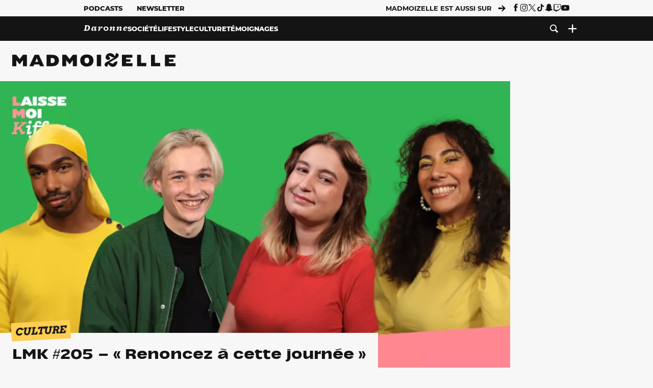

--- FILE ---
content_type: text/html; charset=UTF-8
request_url: https://www.madmoizelle.com/lmk-205-renoncez-a-cette-journee-1430075
body_size: 25108
content:
<!DOCTYPE html>
<html lang="fr-FR">

<head>
    <link rel="dns-prefetch" href="//scripts.static-od.com"/>
    <link rel="dns-prefetch" href="//c0.lestechnophiles.com"/>
    <link rel="dns-prefetch" href="//c1.lestechnophiles.com"/>
    <link rel="dns-prefetch" href="//c2.lestechnophiles.com"/>
    <link rel="dns-prefetch" href="//ddm.madmoizelle.com">

    <meta charset="UTF-8"/>
    <meta http-equiv="Content-Type" content="text/html; charset=UTF-8"/>
    <meta name="viewport" content="viewport-fit=cover, width=device-width, initial-scale=1, user-scalable=yes"/>
    <meta name="theme-color" content="#ffc505">

    
    <link rel="profile" href="http://gmpg.org/xfn/11"/>
    <link rel="pingback" href="https://www.madmoizelle.com/wp/xmlrpc.php"/>
    <link rel="apple-touch-icon" sizes="180x180" href="https://www.madmoizelle.com/wp-content/themes/madmoizelle-theme/assets/images/favicon/icon-x180.png">
    <link rel="icon" href="https://www.madmoizelle.com/wp-content/themes/madmoizelle-theme/assets/images/favicon/icon.svg"/>
    <link rel="icon" type="image/png" sizes="32x32" href="https://www.madmoizelle.com/wp-content/themes/madmoizelle-theme/assets/images/favicon/icon-x32.png">
    <link rel="icon" type="image/png" sizes="16x16" href="https://www.madmoizelle.com/wp-content/themes/madmoizelle-theme/assets/images/favicon/icon-x16.png"/>

            <script type="text/javascript">window.gdprAppliesGlobally=true;(function(){function a(e){if(!window.frames[e]){if(document.body&&document.body.firstChild){var t=document.body;var n=document.createElement("iframe");n.style.display="none";n.name=e;n.title=e;t.insertBefore(n,t.firstChild)}
            else{setTimeout(function(){a(e)},5)}}}function e(n,r,o,c,s){function e(e,t,n,a){if(typeof n!=="function"){return}if(!window[r]){window[r]=[]}var i=false;if(s){i=s(e,t,n)}if(!i){window[r].push({command:e,parameter:t,callback:n,version:a})}}e.stub=true;function t(a){if(!window[n]||window[n].stub!==true){return}if(!a.data){return}
                var i=typeof a.data==="string";var e;try{e=i?JSON.parse(a.data):a.data}catch(t){return}if(e[o]){var r=e[o];window[n](r.command,r.parameter,function(e,t){var n={};n[c]={returnValue:e,success:t,callId:r.callId};a.source.postMessage(i?JSON.stringify(n):n,"*")},r.version)}}
                if(typeof window[n]!=="function"){window[n]=e;if(window.addEventListener){window.addEventListener("message",t,false)}else{window.attachEvent("onmessage",t)}}}e("__tcfapi","__tcfapiBuffer","__tcfapiCall","__tcfapiReturn");a("__tcfapiLocator");(function(e){
                var t=document.createElement("script");t.id="spcloader";t.type="text/javascript";t.async=true;t.src="https://ddm.madmoizelle.com/"+e+"/loader.js?target="+document.location.hostname;t.charset="utf-8";var n=document.getElementsByTagName("script")[0];n.parentNode.insertBefore(t,n)})("a1eae917-f28e-4669-a7e7-8b28857ccf7a")})();</script>
        <script type="text/javascript">window.didomiConfig={sdkPath:'https://ddm.madmoizelle.com/',apiPath:'https://ddm.madmoizelle.com/api'};</script>
        <meta name='robots' content='index, follow, max-image-preview:large, max-snippet:-1, max-video-preview:-1' />
	<style>img:is([sizes="auto" i], [sizes^="auto," i]) { contain-intrinsic-size: 3000px 1500px }</style>
	
        <script>
            window.humanoidRgpd = {
                vendors: [{"vendor":"twitter","slug":"twitter","name":"Twitter","domains":["x.com","twitter.com","platform.twitter.com"]},{"vendor":"c:youtube","slug":"youtube","name":"YouTube","domains":["youtube.com","youtu.be"]},{"vendor":"c:spotify-embed","slug":"spotify","name":"Spotify","domains":["spotify.com"]},{"vendor":"793","slug":"twitch","name":"Twitch","domains":["twitch.tv"]},{"vendor":"c:instagram","slug":"instagram","name":"Instagram","domains":["instagram.com","instagr.am"]},{"vendor":"facebook","slug":"facebook","name":"Facebook","domains":["facebook.com","fb.com","fb.me"]},{"vendor":"c:applemusi-z4f23R4B","slug":"apple-music","name":"Apple Music","domains":["music.apple.com"]},{"vendor":"1120","slug":"voxeus","name":"Voxeus","display_name":"Bababam","domains":["bababam.com","voxeus.com","podcasts.voxeus.com","podcasts.madmoizelle.com"]},{"vendor":"c:acast-Jn8WkXKW","slug":"acast","name":"Acast","domains":["acast.com","acast.fr","embed.acast.com"]},{"vendor":"c:pinterest","slug":"pinterest","name":"Pinterest","domains":["pinterest.com","pin.it"]},{"vendor":"c:tumblr-3aEJCmnw","slug":"tumblr","name":"Tumblr","domains":["tumblr.com","tumblr.co"]},{"vendor":"c:tiktok-KZAUQLZ9","slug":"tiktok","name":"TikTok","domains":["tiktok.com"]},{"vendor":"c:reddit","slug":"reddit","name":"reddit","display_name":"Reddit","domains":["reddit.com","redd.it"]},{"vendor":"573","slug":"dailymotion","name":"Dailymotion","domains":["dailymotion.com"]},{"vendor":"c:vimeo","slug":"vimeo","name":"Vimeo","domains":["vimeo.com"]},{"vendor":"c:soundclou-FMwbRJcH","slug":"soundcloud","name":"SoundCloud","domains":["soundcloud.com"]},{"vendor":"833","slug":"disqus","name":"Disqus","domains":["disqus.com"]},{"vendor":"c:bluesky-zfNhFrTf","slug":"bluesky-social","name":"Bluesky Social","domains":["bsky.app"]}],
            }
        </script>
        <script src="https://www.madmoizelle.com/wp-content/plugins/humanoid-didomi/dist/didomi-v39dce2c97b3f3a47de3b.js"></script>

        <meta name="nli:image" content="https://c0.lestechnophiles.com/www.madmoizelle.com/wp-content/uploads/2022/06/site-web-visuel-horizontal-podcast-2-copie-1200x1080.jpg?resize=1200,675&key=c263ab0b" /><script type="text/javascript">
    window['gtag_enable_tcf_support'] = true;
    window.dataLayer = window.dataLayer || [];
    window.dataLayer.push({
        ...{"Post_type":"post","articletype":"chaud","contentType":"ct=article","articleId":"1430075","authorname":"mathis","publish_date":"2022-08-18T07:30:00+02:00","initial_publish_date":"2022-08-18T07:30:00+02:00","human_readable_publish_date":"18\/08\/2022","modified_date":"2023-06-12T15:24:07+02:00","agedays":"1252","agerange":"999","postage":"5","wordcount":"148","primary_category":"culture","blocks_list":["humanoid-gutenberg\/chapo","core\/embed","core\/heading","core\/list","humanoid-gutenberg\/read-more","humanoid-gutenberg\/box","core\/list","humanoid-gutenberg\/box","core\/paragraph","humanoid-gutenberg\/box","core\/paragraph"],"categories_array":["culture","laisse-moi-kiffer","podcasts"],"tags_array":["colocation","ete","famille","netflix","paris","podcast","royaume-uni","vie-de-famille"],"terms_array":["culture","laisse-moi-kiffer","podcasts","colocation","ete","famille","netflix","paris","podcast","royaume-uni","vie-de-famille"],"Author":"Mathis Grosos","Published_at":"2022-08-18T07:30:00+02:00","Tags":"{culture}{laisse-moi-kiffer}{podcasts}{colocation}{ete}{famille}{netflix}{paris}{podcast}{royaume-uni}{vie-de-famille}"},
        ...{ 'theme': document.documentElement.getAttribute('data-scheme') || 'light' }
    })
</script>

<script>
    (function(w,d,s,l,i){w[l]=w[l]||[];w[l].push({'gtm.start':
    new Date().getTime(),event:'gtm.js'});var f=d.getElementsByTagName(s)[0],
    j=d.createElement(s),dl=l!='dataLayer'?'&l='+l:'';j.async=true;j.src=
    'https://www.googletagmanager.com/gtm.js?id='+i+dl;f.parentNode.insertBefore(j,f);
    })(window,document,'script','dataLayer','GTM-PNZLJMP');
</script>
	<title>LMK #205 - « Renoncez à cette journée » - Madmoizelle</title>
	<meta name="description" content="Vous aussi vous massacrez vos plantes une par une ? Laisse moi kiffer revient avec un épisode chaotique, politique mais déculpabilisant. C&#039;est presque mieux que des vacances." />
	<link rel="canonical" href="https://www.madmoizelle.com/lmk-205-renoncez-a-cette-journee-1430075" />
	<meta property="og:locale" content="fr_FR" />
	<meta property="og:type" content="article" />
	<meta property="og:title" content="LMK #205 - « Renoncez à cette journée » - Madmoizelle" />
	<meta property="og:description" content="Vous aussi vous massacrez vos plantes une par une ? Laisse moi kiffer revient avec un épisode chaotique, politique mais déculpabilisant. C&#039;est presque mieux que des vacances." />
	<meta property="og:url" content="https://www.madmoizelle.com/lmk-205-renoncez-a-cette-journee-1430075" />
	<meta property="og:site_name" content="Madmoizelle" />
	<meta property="og:image" content="https://c0.lestechnophiles.com/www.madmoizelle.com/wp-content/uploads/2022/06/site-web-visuel-horizontal-podcast-2-copie.jpg?resize=1600,900&key=1d4f000c&watermark" />
	<meta property="og:image:width" content="1600" />
	<meta property="og:image:height" content="900" />
	<meta property="og:image:type" content="image/jpeg" />
	<meta name="author" content="Mathis Grosos" />
	<meta name="twitter:card" content="summary_large_image" />
	<meta name="twitter:label1" content="Written by" />
	<meta name="twitter:data1" content="Mathis Grosos" />
	<meta name="twitter:label2" content="Est. reading time" />
	<meta name="twitter:data2" content="1 minute" />
	<script type="application/ld+json" class="yoast-schema-graph">{"@context":"https://schema.org","@graph":[{"@type":"NewsArticle","@id":"https://www.madmoizelle.com/lmk-205-renoncez-a-cette-journee-1430075#article","isPartOf":{"@id":"https://www.madmoizelle.com/lmk-205-renoncez-a-cette-journee-1430075"},"author":{"name":"Mathis Grosos","@id":"https://www.madmoizelle.com/#/schema/person/a2fb5245add911f4449907802b1c8f88"},"headline":"LMK #205 &#8211; « Renoncez à cette journée »","datePublished":"2022-08-18T05:30:00+00:00","dateModified":"2023-06-12T13:24:07+00:00","mainEntityOfPage":{"@id":"https://www.madmoizelle.com/lmk-205-renoncez-a-cette-journee-1430075"},"wordCount":168,"commentCount":0,"publisher":{"@id":"https://www.madmoizelle.com/#organization"},"image":{"@id":"https://www.madmoizelle.com/lmk-205-renoncez-a-cette-journee-1430075#primaryimage"},"thumbnailUrl":"https://c0.lestechnophiles.com/www.madmoizelle.com/wp-content/uploads/2022/06/site-web-visuel-horizontal-podcast-2-copie.jpg?resize=1600,900&key=1d4f000c&watermark","keywords":["Colocation","été","Famille","Netflix","Paris","Podcast","Royaume-Uni","Vie de famille"],"articleSection":["Culture","Laisse-moi kiffer"],"inLanguage":"fr-FR","potentialAction":[{"@type":"CommentAction","name":"Comment","target":["https://www.madmoizelle.com/lmk-205-renoncez-a-cette-journee-1430075#respond"]}],"copyrightYear":"2022","copyrightHolder":{"@id":"https://www.madmoizelle.com/#organization"},"description":"Vous aussi vous massacrez vos plantes une par une ? Laisse moi kiffer revient avec un épisode chaotique, politique mais déculpabilisant. C'est presque mieux que des vacances.","speakable":{"@type":"SpeakableSpecification","cssSelector":".article-excerpt"},"isAccessibleForFree":true},{"@type":"WebPage","@id":"https://www.madmoizelle.com/lmk-205-renoncez-a-cette-journee-1430075","url":"https://www.madmoizelle.com/lmk-205-renoncez-a-cette-journee-1430075","name":"LMK #205 - « Renoncez à cette journée » - Madmoizelle","isPartOf":{"@id":"https://www.madmoizelle.com/#website"},"primaryImageOfPage":{"@id":"https://www.madmoizelle.com/lmk-205-renoncez-a-cette-journee-1430075#primaryimage"},"image":{"@id":"https://www.madmoizelle.com/lmk-205-renoncez-a-cette-journee-1430075#primaryimage"},"thumbnailUrl":"https://c0.lestechnophiles.com/www.madmoizelle.com/wp-content/uploads/2022/06/site-web-visuel-horizontal-podcast-2-copie.jpg?resize=1600,900&key=1d4f000c&watermark","datePublished":"2022-08-18T05:30:00+00:00","dateModified":"2023-06-12T13:24:07+00:00","description":"Vous aussi vous massacrez vos plantes une par une ? Laisse moi kiffer revient avec un épisode chaotique, politique mais déculpabilisant. C'est presque mieux que des vacances.","breadcrumb":{"@id":"https://www.madmoizelle.com/lmk-205-renoncez-a-cette-journee-1430075#breadcrumb"},"inLanguage":"fr-FR","potentialAction":[{"@type":"ReadAction","target":["https://www.madmoizelle.com/lmk-205-renoncez-a-cette-journee-1430075"]}]},{"@type":"ImageObject","inLanguage":"fr-FR","@id":"https://www.madmoizelle.com/lmk-205-renoncez-a-cette-journee-1430075#primaryimage","url":"https://c0.lestechnophiles.com/www.madmoizelle.com/wp-content/uploads/2022/06/site-web-visuel-horizontal-podcast-2-copie.jpg?resize=1600,900&key=1d4f000c&watermark","contentUrl":"https://c0.lestechnophiles.com/www.madmoizelle.com/wp-content/uploads/2022/06/site-web-visuel-horizontal-podcast-2-copie.jpg?resize=1600,900&key=1d4f000c&watermark","width":1600,"height":900},{"@type":"BreadcrumbList","@id":"https://www.madmoizelle.com/lmk-205-renoncez-a-cette-journee-1430075#breadcrumb","itemListElement":[{"@type":"ListItem","position":1,"name":"madmoizelle","item":"https://www.madmoizelle.com/"},{"@type":"ListItem","position":2,"name":"Culture","item":"https://www.madmoizelle.com/rubriques/culture"},{"@type":"ListItem","position":3,"name":"LMK #205 &#8211; « Renoncez à cette journée »"}]},{"@type":"WebSite","@id":"https://www.madmoizelle.com/#website","url":"https://www.madmoizelle.com/","name":"Madmoizelle","description":"Le magazine qui écrit la société au féminin","publisher":{"@id":"https://www.madmoizelle.com/#organization"},"potentialAction":[{"@type":"SearchAction","target":{"@type":"EntryPoint","urlTemplate":"https://www.madmoizelle.com/?s={search_term_string}"},"query-input":{"@type":"PropertyValueSpecification","valueRequired":true,"valueName":"search_term_string"}}],"inLanguage":"fr-FR"},{"@type":"Organization","@id":"https://www.madmoizelle.com/#organization","name":"Madmoizelle","url":"https://www.madmoizelle.com/","logo":{"@type":"ImageObject","inLanguage":"fr-FR","@id":"https://www.madmoizelle.com/#/schema/logo/image/","url":"https://www.madmoizelle.com/wp-content/uploads/2021/07/logomad_1000.png","contentUrl":"https://www.madmoizelle.com/wp-content/uploads/2021/07/logomad_1000.png","width":1000,"height":1000,"caption":"Madmoizelle"},"image":{"@id":"https://www.madmoizelle.com/#/schema/logo/image/"}},{"@type":"Person","@id":"https://www.madmoizelle.com/#/schema/person/a2fb5245add911f4449907802b1c8f88","name":"Mathis Grosos","image":{"@type":"ImageObject","inLanguage":"fr-FR","@id":"https://www.madmoizelle.com/#/schema/person/image/","url":"https://secure.gravatar.com/avatar/cc8aced1cbb929ceb450a4ad163085265f43e2a91dcdc9ec6d7dcddc626ce4ad?s=96&d=mm&r=g","contentUrl":"https://secure.gravatar.com/avatar/cc8aced1cbb929ceb450a4ad163085265f43e2a91dcdc9ec6d7dcddc626ce4ad?s=96&d=mm&r=g","caption":"Mathis Grosos"},"sameAs":["https://linktr.ee/mathisgrosos"],"url":"https://www.madmoizelle.com/author/mathis"}]}</script>
	<meta property="article:published_time" content="2022-08-18T05:30:00+00:00" />
	<meta property="article:modified_time" content="2023-06-12T13:24:07+00:00" />
	<meta property="og:updated_time" content="2023-06-12T13:24:07+00:00" />



        <meta name="parsely-title" content="LMK #205 &amp;#8211; « Renoncez à cette journée »"/>
        <meta name="parsely-link" content="https://www.madmoizelle.com/lmk-205-renoncez-a-cette-journee-1430075"/>
        <meta name="parsely-type" content="post"/>

        
            <meta name="parsely-image-url" content="https://www.madmoizelle.com/wp-content/uploads/2022/06/site-web-visuel-horizontal-podcast-2-copie.jpg"/>
            <meta name="parsely-pub-date" content="2022-08-18T07:30:00Z"/>
            <meta name="parsely-section" content="culture"/>
                                        <meta name="parsely-author" content="Mathis Grosos"/>
                                        <meta name="parsely-tags" content="culture,laisse-moi-kiffer,podcasts,colocation,ete,famille,netflix,paris,podcast,royaume-uni,vie-de-famille,ct_article,at_chaud,pt_post"/>
            <meta name="parsely-post-id" content="1430075"/>

            <script src="https://www.madmoizelle.com/wp-content/cache/83a4c75f-c574-4042-9672-d3f7fb80dd5c/e939069c8935d349731efce83e7e86306eb6158f.js" id="affilizz-rendering-js" defer data-wp-strategy="defer"></script>
<script defer src="https://www.madmoizelle.com/wp-content/themes/madmoizelle-theme/dist/javascripts/main-v569d98e7599f1f88fd44.js" id="jquery-js"></script>
<script id="jquery-js-after">
var theme_config={"ajaxurl":"https:\/\/www.madmoizelle.com\/wp\/wp-admin\/admin-ajax.php","theme":"https:\/\/www.madmoizelle.com\/wp-content\/themes\/madmoizelle-theme","themePath":"wp-content\/themes\/madmoizelle-theme","themeManifest":"https:\/\/www.madmoizelle.com\/wp-content\/uploads\/resources\/theme-manifest.json"}
</script>
<script defer src="https://www.madmoizelle.com/wp-content/themes/madmoizelle-theme/dist/javascripts/single-v569d98e7599f1f88fd44.js" id="single-js"></script>
<script>
    window.modifyLayout = {
        init: function () {
            if (window.initWallpaperCallback) {
                document.removeEventListener('wallpaper-ads', window.initWallpaperCallback);
            }

            const navHeader = document.getElementById('navigation-header');
            const ctBoc = document.getElementById('ctBoc');
            if (ctBoc) {
                ctBoc.style.position = 'relative';
                ctBoc.style.marginRight = 'auto';
                ctBoc.style.marginLeft = 'auto';
                ctBoc.style.maxWidth = '1000px';
                ctBoc.classList.add('has-bg-body-background-color');
            }

            const socials = document.getElementsByClassName('socials--header');
            if (socials.length) {
                for (var i = 0; i < socials.length; i += 1) {
                    socials[i].classList.add('is-hidden');
                }
            }

            const heroDuoCovers = document.querySelectorAll('.hero-duo .post-card__cover > picture');
            heroDuoCovers.forEach((hero) => {
                hero.style.aspectRatio = '5/4';
            })

            const heroDuopostCardContents = document.querySelectorAll('.hero-duo .post-card__title, .hero-duo .post-card__category');
            heroDuopostCardContents.forEach((el) => {
                el.style.setProperty('font-size', '1.25rem', 'important');
            })

            const articleContent = document.getElementsByClassName('article-content');
            if (articleContent.length) {
                articleContent[0].classList.add('no-align');
            }

            const headerCoverWrapper = document.getElementsByClassName('article-header__cover');
            if (headerCoverWrapper.length) {
                headerCoverWrapper[0].classList.add('container', 'pt-0', 'pb-4-desktop', 'p-0-mobile')
            }

            const headerContentWrapper = document.getElementsByClassName('article-header__content');
            if (headerContentWrapper.length) {
                headerContentWrapper[0].style.maxWidth = 'max-content';
                headerContentWrapper[0].style.marginLeft = '0';
            }

            const wallpaper = document.getElementById('wallpaper-ad');
            if (wallpaper && ctBoc) {
                wallpaper.style.position = 'sticky';
                wallpaper.style.top = '0';

                const wallpaperContainer = document.createElement('div');
                wallpaperContainer.id = 'wallpaper-ad-container';
                wallpaperContainer.style.position = 'absolute';
                wallpaperContainer.style.bottom = '0';
                wallpaperContainer.style.left = '0';
                wallpaperContainer.style.right = '0';
                wallpaperContainer.style.width = '100%';
                wallpaperContainer.style.top = navHeader.offsetHeight + 'px';

                let $refContainer = document.body;
                const $contentWrapper = document.querySelector('body > .wrapper');
                if ($contentWrapper) {
                    $refContainer = $contentWrapper;
                }

                $refContainer.insertBefore(wallpaperContainer, ctBoc);
                wallpaperContainer.appendChild(wallpaper);
            }



                        const billboards = document.getElementsByClassName('is-lovely-catfishb');
            if (billboards.length) {
                const headerBanner = billboards[0].closest('.article-header-banner');
                if (headerBanner) {
                    headerBanner.classList.add('is-hidden');
                } else if (document.getElementById('optidigital-adslot-Billboard_1')) {
                    billboards[0].classList.add('is-hidden');
                }
            }
        },
    }


    window.initWallpaperCallback = function () {
        window.modifyLayout.init();
    };

    var wallpaper = document.getElementById('wallpaper-ad');
    if (wallpaper) {
        window.modifyLayout.init();
    } else {
        document.addEventListener('wallpaper-ads', window.initWallpaperCallback);
    }
</script>
<link rel="EditURI" type="application/rsd+xml" title="RSD" href="https://www.madmoizelle.com/wp/xmlrpc.php?rsd" />

            <link rel="preload" as="font" type="font/woff2" crossOrigin="anonymous" href="/wp-content/themes/madmoizelle-theme/dist/fonts/3525fd90c061dc5315d1.woff2"/>
                    <link rel="preload" as="font" type="font/woff2" crossOrigin="anonymous" href="/wp-content/themes/madmoizelle-theme/dist/fonts/63fb1e0aeacd3399d5e3.woff2"/>
                    <link rel="preload" as="font" type="font/woff2" crossOrigin="anonymous" href="/wp-content/themes/madmoizelle-theme/dist/fonts/7dbcc8a5ea2289d83f65.woff2"/>
                    <link rel="preload" as="font" type="font/woff2" crossOrigin="anonymous" href="/wp-content/themes/madmoizelle-theme/dist/fonts/db9a3e0ba7eaea32e5f5.woff2"/>
                    <link rel="preload" as="font" type="font/woff2" crossOrigin="anonymous" href="/wp-content/themes/madmoizelle-theme/dist/fonts/091b209546e16313fd4f.woff2"/>
                    <link rel="preload" as="font" type="font/woff2" crossOrigin="anonymous" href="/wp-content/themes/madmoizelle-theme/dist/fonts/b71748ae4f80ec8c014d.woff2"/>
                    <link rel="preload" as="font" type="font/woff2" crossOrigin="anonymous" href="/wp-content/themes/madmoizelle-theme/dist/fonts/6bcc86190144949ef7f1.woff2"/>
                    <link rel="preload" as="font" type="font/woff2" crossOrigin="anonymous" href="/wp-content/themes/madmoizelle-theme/dist/fonts/479a7defbeb6da09af10.woff2"/>
                    <link rel="preload" as="font" type="font/woff2" crossOrigin="anonymous" href="/wp-content/themes/madmoizelle-theme/dist/fonts/e888d742c6aba4571635.woff2"/>
                    <link rel="preload" as="font" type="font/woff2" crossOrigin="anonymous" href="/wp-content/themes/madmoizelle-theme/dist/fonts/7eb3cffab978f67d1b5e.woff2"/>
                    <link rel="preload" as="font" type="font/woff2" crossOrigin="anonymous" href="/wp-content/themes/madmoizelle-theme/dist/fonts/e9e7366b380433129bb6.woff2?4biax1"/>
        <link href="https://www.madmoizelle.com/wp-content/themes/madmoizelle-theme/dist/styles/main-v569d98e7599f1f88fd44.css" media="all" rel="stylesheet" type="text/css" />        <script defer data-api="https://www.madmoizelle.com/plsbl/api/event" data-domain="madmoizelle.com" src="https://www.madmoizelle.com/plsbl/js/plausible.js"></script>
        <meta name="affilizz-media" content="63be7c1a854fb5049c111f6e" />

        <script async="" type="text/javascript" src="https://securepubads.g.doubleclick.net/tag/js/gpt.js"></script>
        <script type="text/javascript">
            var optidigitalQueue = optidigitalQueue || {};
            optidigitalQueue.cmd = optidigitalQueue.cmd || [];
            var targeting = {"adUnit":"/1011818/madmoizelle.com/culture-article","pageTargeting":{"tags":["culture","laisse-moi-kiffer","podcasts","colocation","ete","famille","netflix","paris","podcast","royaume-uni","vie-de-famille","article"],"isSponso":0,"isSafe":1,"site_version":"new2021","id_article":1430075,"article_id":1430075}};
            if (window.doNotTrack) targeting.pageTargeting.donotrack = 1;
            targeting.pageTargeting.theme = document.documentElement.getAttribute('data-scheme') || 'light';
            targeting.pageTargeting.tags = targeting.pageTargeting.tags || [];
                        // Begin tmp random targeting
            var shouldDelInternalExclu = false;

            function manageCampaignExclu(advertiser) {
                if (advertiser === 'apple') {
                    document.cookie = 'crandomseg=1; path=/; max-age=86400';
                    shouldDelInternalExclu = true;
                    document.dispatchEvent(new Event('del-exclu'));

                    // Hide all natives
                    const natives = document.querySelectorAll('[href^="https://native.humanoid.fr"]');
                    natives.forEach((link) => {
                        if (link.matches('.sidebar *')) {
                            link.closest('.mt-3').style.display = 'none';
                        } else if (link.matches('.article-footer *')) {
                            link.closest('.columns.is-mobile.is-2.is-variable').style.display = 'none';
                        }
                        link.closest('.post-card').style.display = 'none';
                    });
                }
            }

                        var pExclu = 200;
            if (document.cookie.indexOf('crandomseg') === -1 && (Math.floor(Math.random() * 1000) < pExclu || window.location.hash === '#forceexclu')) {
                targeting.pageTargeting.tags.push('arandomseg');
            }
            // End tmp random targeting

            var odS = document.createElement('script');
            odS.setAttribute('type', 'module');
            odS.setAttribute('src', 'https://scripts.opti-digital.com/modules/?site=madmoizellev2');
            odS.setAttribute('id', 'optidigital-ad-init');
            odS.setAttribute('config', JSON.stringify(targeting));
            document.getElementsByTagName('head')[0].appendChild(odS);
        </script>
        </head>

<body class="wp-singular post-template-default single single-post postid-1430075 single-format-standard wp-embed-responsive wp-theme-madmoizelle-theme nojs has-primary-color is-culture">
            <script>document.body.className = document.body.className.replace('nojs', '');</script>
        <link href="https://www.madmoizelle.com/wp-content/themes/madmoizelle-theme/dist/styles/single-v569d98e7599f1f88fd44.css" media="all" rel="stylesheet" type="text/css" /><div class="Mobile_Sticky_Bottom" style="display:none"></div>    
<header id="navigation-header" class="navigation-header">
    <div class="navigation-header__desktop is-hidden-mobile">
        <div class="navigation-header__top-container">
            <div class="navigation-header__top-nav container">
                <nav aria-label="Podcast et Newsletter">
                    <ul class="navigation-header__top-nav-list is-flex">
                                            
<li
    class="is-top-nav-item "
    >
                        <a
                class="navigation-link "
                href="https://podcasts.madmoizelle.com"
                                                    target="_blank"
                            >
                
    
            Podcasts    
            </a>
            
    </li>
                                            
<li
    class="is-top-nav-item "
    >
                        <a
                class="navigation-link "
                href="https://www.madmoizelle.com/newsletters"
                                            >
                
    
            Newsletter    
            </a>
            
    </li>
                                        </ul>
                </nav>
                <nav class="is-flex is-align-items-center" aria-label="Réseaux sociaux">
                    <p class="has-text-weight-bold">Madmoizelle est aussi sur</p>
                    <span class="icon-arrow is-inline-block mx-2"></span>
                    <ul class="navigation-header__socials socials is-flex">
                        <li>
                <a title="Suivez nous sur Facebook"
                   href="https://www.facebook.com/madmoiZelle"
                   class="icon-fb"
                   target="_blank"
                   rel="noopener"></a>
            </li>
                                <li>
                <a title="Suivez nous sur Instagram"
                   href="https://www.instagram.com/madmoizelle/?hl=fr"
                   class="icon-insta"
                   target="_blank"
                   rel="noopener"></a>
            </li>
                                <li>
                <a title="Suivez nous sur X"
                   href="https://twitter.com/madmoiZelle"
                   class="icon-x"
                   target="_blank"
                   rel="noopener"></a>
            </li>
                                <li>
                <a title="Suivez nous sur Tiktok"
                   href="https://www.tiktok.com/@madmoizellecom"
                   class="icon-tiktok"
                   target="_blank"
                   rel="noopener"></a>
            </li>
                                <li>
                <a title="Suivez nous sur Snapchat"
                   href="https://www.snapchat.com/add/madmoizellecom"
                   class="icon-snap"
                   target="_blank"
                   rel="noopener"></a>
            </li>
                                <li>
                <a title="Suivez nous sur Twitch"
                   href="https://www.twitch.tv/madmoizelle"
                   class="icon-twitch"
                   target="_blank"
                   rel="noopener"></a>
            </li>
                                <li>
                <a title="Suivez nous sur Youtube"
                   href="https://www.youtube.com/user/madmoiZelledotcom"
                   class="icon-yt"
                   target="_blank"
                   rel="noopener"></a>
            </li>
                        </ul>
                </nav>
            </div>
        </div>
        <div class="navigation-header__bottom-container has-bg-nav-background">
            <nav class="container navigation-header__bottom-nav " aria-label="Navigation Principale">
                                <ul class="navigation-header__categories is-hscroll pl-2">
                                                                                    <li class="is-daronne">
                        <a href="https://www.madmoizelle.com/rubriques/daronne"
                           class="navigation-link is-flex is-align-items-center ">
                                                        <svg viewBox="0 0 114 16" aria-label="Daronne" role="img">
                                <title>Aller sur Daronne</title>
                                <use href="https://www.madmoizelle.com/wp-content/themes/madmoizelle-theme/assets/images/daronne/full-logo.svg#logo"
                                     class="is-daronne-svg"></use>
                            </svg>
                                                    </a>
                    </li>
                                                                <li class="is-societe">
                        <a href="https://www.madmoizelle.com/rubriques/societe"
                           class="navigation-link is-flex is-align-items-center ">
                                                        <span class="">
                                Société                            </span>
                                                    </a>
                    </li>
                                                                <li class="is-lifestyle">
                        <a href="https://www.madmoizelle.com/rubriques/lifestyle"
                           class="navigation-link is-flex is-align-items-center ">
                                                        <span class="">
                                Lifestyle                            </span>
                                                    </a>
                    </li>
                                                                <li class="is-culture">
                        <a href="https://www.madmoizelle.com/rubriques/culture"
                           class="navigation-link is-flex is-align-items-center active">
                                                        <span class="">
                                Culture                            </span>
                                                    </a>
                    </li>
                                                                <li class="is-temoignages">
                        <a href="https://www.madmoizelle.com/motsclefs/temoignages"
                           class="navigation-link is-flex is-align-items-center ">
                                                        <span class="">
                                Témoignages                            </span>
                                                    </a>
                    </li>
                                    </ul>
                <ul class="navigation-header__menu">
                                    
<li
    class="is-search "
    >
                        <a
                class="navigation-link "
                href="https://www.madmoizelle.com/?s"
                                    aria-label="Recherche"
                                            >
                
            <span class="icon-search"></span>
    
    
            </a>
            
    </li>
                                    
<li
    class="is-plus navigation-dropdown"
    >
                        <button
                class="navigation-link "
                                    aria-label="Ouvrir le menu"
                                data-controls="desktop-menu"
            >
                
            <span class="icon-plus"></span>
    
    
            </button>
            
            <ul id="desktop-menu" hidden>
                            
<li
    class="is-dropdown-item "
    >
                        <a
                class="navigation-link "
                href="https://forums.madmoizelle.com"
                                                    target="_blank"
                            >
                
    
            Forum    
            </a>
            
    </li>
                            
<li
    class="is-dropdown-item "
    >
                        <a
                class="navigation-link "
                href="https://www.madmoizelle.com/motsclefs/bons-plans"
                                            >
                
    
            Bons plans    
            </a>
            
    </li>
                            
<li
    class="is-dropdown-item "
    >
                        <a
                class="navigation-link "
                href="https://www.madmoizelle.com/motsclefs/guide-achat"
                                            >
                
    
            Guides d'achat    
            </a>
            
    </li>
                            
<li
    class="is-dropdown-item "
    >
                        <a
                class="navigation-link "
                href="https://www.madmoizelle.com/motsclefs/test"
                                            >
                
    
            Tests    
            </a>
            
    </li>
                            
<li
    class="is-separator "
            aria-hidden="true"
    >
    
    </li>
                            
<li
    class="is-dropdown-item "
    >
                        <a
                class="navigation-link "
                href="https://www.madmoizelle.com/mentions-legales"
                                            >
                
    
            Mentions légales    
            </a>
            
    </li>
                            
<li
    class="is-dropdown-item "
    >
                        <a
                class="navigation-link "
                href="https://www.madmoizelle.com/contact"
                                            >
                
    
            Contact    
            </a>
            
    </li>
                            
<li
    class="is-dropdown-item "
    >
                        <a
                class="navigation-link "
                href="https://www.madmoizelle.com/politique-cookies"
                                            >
                
    
            Politique cookies    
            </a>
            
    </li>
                            
<li
    class="is-dropdown-item "
    >
                        <a
                class="navigation-link "
                href="https://www.madmoizelle.com/politique-de-traitement-des-donnees-personnelles"
                                            >
                
    
            Données personnelles    
            </a>
            
    </li>
                    </ul>
    </li>
                                </ul>
            </nav>
        </div>
    </div>
    <div class="navigation-header__mobile is-hidden-tablet">
        <div class="navigation-header__mobile-nav">
            <div class="navigation-dropdown px-2">
                <button class="navigation-link is-flex" aria-label="Ouvrir le menu" data-controls="mobile-menu">
                    <span id="burger-menu-icon" class="icon-burgermenu"></span>
                </button>
            </div>
            <div class="site-logo-wrapper container">
    <div class="site-logo">
                    <a title="Madmoizelle" href="https://www.madmoizelle.com/">
                                    <svg viewBox="0 0 1197 101" role="img">>
                        <title>Accueil de Madmoizelle</title>
                        <use href="https://www.madmoizelle.com/wp-content/themes/madmoizelle-theme/assets/images/full-logo.svg#logo"></use>
                    </svg>
                            </a>
            </div>
</div>
            <ul class="navigation-header__menu">
                            
<li
    class="is-search "
    >
                        <a
                class="navigation-link "
                href="https://www.madmoizelle.com/?s"
                                    aria-label="Recherche"
                                            >
                
            <span class="icon-search"></span>
    
    
            </a>
            
    </li>
                        </ul>
        </div>
        <div id="mobile-menu" class="navigation-header__mobile-menu" hidden>
            <nav class="navigation-header__mobile-categories" aria-label="Rubriques">
                <ul class="navigation-header__categories">
                                                            <li class="is-daronne">
                        <div id="daronne" aria-label="Afficher les sous-catégories" data-controls="category-dropdown"
                             class="category-dropdown">
                            <a href="https://www.madmoizelle.com/rubriques/daronne"
                               class="navigation-link ">
                                                                <svg viewBox="0 0 114 16" aria-label="Daronne" role="img">
                                    <title>Aller sur Daronne</title>
                                    <use href="https://www.madmoizelle.com/wp-content/themes/madmoizelle-theme/assets/images/daronne/full-logo.svg#logo"
                                         class="is-daronne-svg"></use>
                                </svg>
                                                            </a>
                                                        <span id="daronne-dropdown-icon" class="category-dropdown-icon icon-chevron2 is-inline-block is-size-title-card is-white mr-2"></span>
                                                    </div>
                                                <ul class="navigation-header__sub-categories" data-controls="category-children" hidden>
                                                        <li>
                                <a href="https://www.madmoizelle.com/rubriques/daronne/chere-daronne"
                                   class="navigation-link is-flex is-align-items-center is-sub-category
                                   ">
                                    <span>
                                        Chère Daronne                                    </span>
                                </a>
                            </li>
                                                        <li>
                                <a href="https://www.madmoizelle.com/rubriques/daronne/couple"
                                   class="navigation-link is-flex is-align-items-center is-sub-category
                                   ">
                                    <span>
                                        Couple                                    </span>
                                </a>
                            </li>
                                                        <li>
                                <a href="https://www.madmoizelle.com/rubriques/daronne/amour-et-eau-fraiche"
                                   class="navigation-link is-flex is-align-items-center is-sub-category
                                   ">
                                    <span>
                                        D'amour et d'eau fraiche                                    </span>
                                </a>
                            </li>
                                                        <li>
                                <a href="https://www.madmoizelle.com/rubriques/daronne/grossesse"
                                   class="navigation-link is-flex is-align-items-center is-sub-category
                                   ">
                                    <span>
                                        Grossesse                                    </span>
                                </a>
                            </li>
                                                        <li>
                                <a href="https://www.madmoizelle.com/rubriques/daronne/parentalite"
                                   class="navigation-link is-flex is-align-items-center is-sub-category
                                   ">
                                    <span>
                                        Parentalité                                    </span>
                                </a>
                            </li>
                                                        <li>
                                <a href="https://www.madmoizelle.com/rubriques/daronne/quand-on-aime-on-compte"
                                   class="navigation-link is-flex is-align-items-center is-sub-category
                                   ">
                                    <span>
                                        Quand on aime, on compte                                    </span>
                                </a>
                            </li>
                                                    </ul>
                                            </li>
                                        <li class="is-societe">
                        <div id="societe" aria-label="Afficher les sous-catégories" data-controls="category-dropdown"
                             class="category-dropdown">
                            <a href="https://www.madmoizelle.com/rubriques/societe"
                               class="navigation-link ">
                                                                <span>
                                    Société                                </span>
                                                            </a>
                                                        <span id="societe-dropdown-icon" class="category-dropdown-icon icon-chevron2 is-inline-block is-size-title-card is-white mr-2"></span>
                                                    </div>
                                                <ul class="navigation-header__sub-categories" data-controls="category-children" hidden>
                                                        <li>
                                <a href="https://www.madmoizelle.com/rubriques/societe/actualites-societe"
                                   class="navigation-link is-flex is-align-items-center is-sub-category
                                   ">
                                    <span>
                                        Actualités                                    </span>
                                </a>
                            </li>
                                                        <li>
                                <a href="https://www.madmoizelle.com/rubriques/societe/animaux"
                                   class="navigation-link is-flex is-align-items-center is-sub-category
                                   ">
                                    <span>
                                        Animaux                                    </span>
                                </a>
                            </li>
                                                        <li>
                                <a href="https://www.madmoizelle.com/rubriques/societe/chronique"
                                   class="navigation-link is-flex is-align-items-center is-sub-category
                                   ">
                                    <span>
                                        Chronique                                    </span>
                                </a>
                            </li>
                                                        <li>
                                <a href="https://www.madmoizelle.com/rubriques/societe/ecologie"
                                   class="navigation-link is-flex is-align-items-center is-sub-category
                                   ">
                                    <span>
                                        Écologie                                    </span>
                                </a>
                            </li>
                                                        <li>
                                <a href="https://www.madmoizelle.com/rubriques/societe/feminisme"
                                   class="navigation-link is-flex is-align-items-center is-sub-category
                                   ">
                                    <span>
                                        Féminisme                                    </span>
                                </a>
                            </li>
                                                        <li>
                                <a href="https://www.madmoizelle.com/rubriques/societe/justice"
                                   class="navigation-link is-flex is-align-items-center is-sub-category
                                   ">
                                    <span>
                                        Justice                                    </span>
                                </a>
                            </li>
                                                        <li>
                                <a href="https://www.madmoizelle.com/rubriques/societe/politique"
                                   class="navigation-link is-flex is-align-items-center is-sub-category
                                   ">
                                    <span>
                                        Politique                                    </span>
                                </a>
                            </li>
                                                        <li>
                                <a href="https://www.madmoizelle.com/rubriques/societe/sante"
                                   class="navigation-link is-flex is-align-items-center is-sub-category
                                   ">
                                    <span>
                                        Santé                                    </span>
                                </a>
                            </li>
                                                        <li>
                                <a href="https://www.madmoizelle.com/rubriques/societe/sport"
                                   class="navigation-link is-flex is-align-items-center is-sub-category
                                   ">
                                    <span>
                                        Sport                                    </span>
                                </a>
                            </li>
                                                    </ul>
                                            </li>
                                        <li class="is-lifestyle">
                        <div id="lifestyle" aria-label="Afficher les sous-catégories" data-controls="category-dropdown"
                             class="category-dropdown">
                            <a href="https://www.madmoizelle.com/rubriques/lifestyle"
                               class="navigation-link ">
                                                                <span>
                                    Lifestyle                                </span>
                                                            </a>
                                                        <span id="lifestyle-dropdown-icon" class="category-dropdown-icon icon-chevron2 is-inline-block is-size-title-card is-white mr-2"></span>
                                                    </div>
                                                <ul class="navigation-header__sub-categories" data-controls="category-children" hidden>
                                                        <li>
                                <a href="https://www.madmoizelle.com/rubriques/lifestyle/argent"
                                   class="navigation-link is-flex is-align-items-center is-sub-category
                                   ">
                                    <span>
                                        Argent                                    </span>
                                </a>
                            </li>
                                                        <li>
                                <a href="https://www.madmoizelle.com/rubriques/lifestyle/beaute"
                                   class="navigation-link is-flex is-align-items-center is-sub-category
                                   ">
                                    <span>
                                        Beauté                                    </span>
                                </a>
                            </li>
                                                        <li>
                                <a href="https://www.madmoizelle.com/rubriques/lifestyle/bien-etre"
                                   class="navigation-link is-flex is-align-items-center is-sub-category
                                   ">
                                    <span>
                                        Bien-être                                    </span>
                                </a>
                            </li>
                                                        <li>
                                <a href="https://www.madmoizelle.com/rubriques/lifestyle/deco"
                                   class="navigation-link is-flex is-align-items-center is-sub-category
                                   ">
                                    <span>
                                        Déco                                    </span>
                                </a>
                            </li>
                                                        <li>
                                <a href="https://www.madmoizelle.com/rubriques/lifestyle/miam"
                                   class="navigation-link is-flex is-align-items-center is-sub-category
                                   ">
                                    <span>
                                        Food                                    </span>
                                </a>
                            </li>
                                                        <li>
                                <a href="https://www.madmoizelle.com/rubriques/lifestyle/mode"
                                   class="navigation-link is-flex is-align-items-center is-sub-category
                                   ">
                                    <span>
                                        Mode                                    </span>
                                </a>
                            </li>
                                                        <li>
                                <a href="https://www.madmoizelle.com/rubriques/lifestyle/psycho-sexo"
                                   class="navigation-link is-flex is-align-items-center is-sub-category
                                   ">
                                    <span>
                                        Psycho-sexo                                    </span>
                                </a>
                            </li>
                                                        <li>
                                <a href="https://www.madmoizelle.com/rubriques/lifestyle/travail"
                                   class="navigation-link is-flex is-align-items-center is-sub-category
                                   ">
                                    <span>
                                        Travail                                    </span>
                                </a>
                            </li>
                                                        <li>
                                <a href="https://www.madmoizelle.com/rubriques/lifestyle/voyages"
                                   class="navigation-link is-flex is-align-items-center is-sub-category
                                   ">
                                    <span>
                                        Voyages                                    </span>
                                </a>
                            </li>
                                                    </ul>
                                            </li>
                                        <li class="is-culture">
                        <div id="culture" aria-label="Afficher les sous-catégories" data-controls="category-dropdown"
                             class="category-dropdown">
                            <a href="https://www.madmoizelle.com/rubriques/culture"
                               class="navigation-link active">
                                                                <span>
                                    Culture                                </span>
                                                            </a>
                                                        <span id="culture-dropdown-icon" class="category-dropdown-icon icon-chevron2 is-inline-block is-size-title-card is-white mr-2"></span>
                                                    </div>
                                                <ul class="navigation-header__sub-categories" data-controls="category-children" hidden>
                                                        <li>
                                <a href="https://www.madmoizelle.com/rubriques/culture/arts-expos"
                                   class="navigation-link is-flex is-align-items-center is-sub-category
                                   ">
                                    <span>
                                        Arts &amp; Expos                                    </span>
                                </a>
                            </li>
                                                        <li>
                                <a href="https://www.madmoizelle.com/rubriques/culture/cinema"
                                   class="navigation-link is-flex is-align-items-center is-sub-category
                                   ">
                                    <span>
                                        Cinéma                                    </span>
                                </a>
                            </li>
                                                        <li>
                                <a href="https://www.madmoizelle.com/rubriques/culture/sur-le-web"
                                   class="navigation-link is-flex is-align-items-center is-sub-category
                                   ">
                                    <span>
                                        Culture Web                                    </span>
                                </a>
                            </li>
                                                        <li>
                                <a href="https://www.madmoizelle.com/rubriques/culture/livres"
                                   class="navigation-link is-flex is-align-items-center is-sub-category
                                   ">
                                    <span>
                                        Livres                                    </span>
                                </a>
                            </li>
                                                        <li>
                                <a href="https://www.madmoizelle.com/rubriques/culture/musique"
                                   class="navigation-link is-flex is-align-items-center is-sub-category
                                   ">
                                    <span>
                                        Musique                                    </span>
                                </a>
                            </li>
                                                        <li>
                                <a href="https://www.madmoizelle.com/rubriques/culture/serie-tele"
                                   class="navigation-link is-flex is-align-items-center is-sub-category
                                   ">
                                    <span>
                                        Séries                                    </span>
                                </a>
                            </li>
                                                        <li>
                                <a href="https://www.madmoizelle.com/rubriques/culture/informatique"
                                   class="navigation-link is-flex is-align-items-center is-sub-category
                                   ">
                                    <span>
                                        Tech                                    </span>
                                </a>
                            </li>
                                                        <li>
                                <a href="https://www.madmoizelle.com/rubriques/culture/tele"
                                   class="navigation-link is-flex is-align-items-center is-sub-category
                                   ">
                                    <span>
                                        Télé                                    </span>
                                </a>
                            </li>
                                                    </ul>
                                            </li>
                                        <li class="is-temoignages">
                        <div id="temoignages" aria-label="Afficher les sous-catégories" data-controls="category-dropdown"
                             class="category-dropdown">
                            <a href="https://www.madmoizelle.com/motsclefs/temoignages"
                               class="navigation-link ">
                                                                <span>
                                    Témoignages                                </span>
                                                            </a>
                                                    </div>
                                            </li>
                                    </ul>
            </nav>
            <nav aria-label="Nos autres plateformes et les bons plans">
                <ul class="navigation-header__mobile-items">
                                            
<li
    class="is-mobile-menu-item "
    >
                        <a
                class="navigation-link "
                href="https://podcasts.madmoizelle.com"
                                                    target="_blank"
                            >
                
    
            Podcasts    
            </a>
            
    </li>
                                            
<li
    class="is-mobile-menu-item "
    >
                        <a
                class="navigation-link "
                href="https://www.madmoizelle.com/newsletters"
                                            >
                
    
            Newsletter    
            </a>
            
    </li>
                                            
<li
    class="is-mobile-menu-item "
    >
                        <a
                class="navigation-link "
                href="https://www.madmoizelle.com/motsclefs/bons-plans"
                                            >
                
    
            Bons plans    
            </a>
            
    </li>
                                            
<li
    class="is-mobile-menu-item "
    >
                        <a
                class="navigation-link "
                href="https://forums.madmoizelle.com"
                                                    target="_blank"
                            >
                
    
            Forum    
            </a>
            
    </li>
                                            
<li
    class="is-dropdown-item "
    >
                        <a
                class="navigation-link "
                href="https://www.madmoizelle.com/motsclefs/guide-achat"
                                            >
                
    
            Guides d'achat    
            </a>
            
    </li>
                                            
<li
    class="is-dropdown-item "
    >
                        <a
                class="navigation-link "
                href="https://www.madmoizelle.com/motsclefs/test"
                                            >
                
    
            Tests    
            </a>
            
    </li>
                                    </ul>
            </nav>
            <nav aria-label="Réseaux sociaux">
                <ul class="navigation-header__mobile-socials">
                    <li  class="socials-title">Madmoizelle est aussi sur</li>
                    <ul class="navigation-header__socials socials is-flex">
                        <li>
                <a title="Suivez nous sur Facebook"
                   href="https://www.facebook.com/madmoiZelle"
                   class="icon-fb"
                   target="_blank"
                   rel="noopener"></a>
            </li>
                                <li>
                <a title="Suivez nous sur Instagram"
                   href="https://www.instagram.com/madmoizelle/?hl=fr"
                   class="icon-insta"
                   target="_blank"
                   rel="noopener"></a>
            </li>
                                <li>
                <a title="Suivez nous sur X"
                   href="https://twitter.com/madmoiZelle"
                   class="icon-x"
                   target="_blank"
                   rel="noopener"></a>
            </li>
                                <li>
                <a title="Suivez nous sur Tiktok"
                   href="https://www.tiktok.com/@madmoizellecom"
                   class="icon-tiktok"
                   target="_blank"
                   rel="noopener"></a>
            </li>
                                <li>
                <a title="Suivez nous sur Snapchat"
                   href="https://www.snapchat.com/add/madmoizellecom"
                   class="icon-snap"
                   target="_blank"
                   rel="noopener"></a>
            </li>
                                <li>
                <a title="Suivez nous sur Twitch"
                   href="https://www.twitch.tv/madmoizelle"
                   class="icon-twitch"
                   target="_blank"
                   rel="noopener"></a>
            </li>
                                <li>
                <a title="Suivez nous sur Youtube"
                   href="https://www.youtube.com/user/madmoiZelledotcom"
                   class="icon-yt"
                   target="_blank"
                   rel="noopener"></a>
            </li>
                        </ul>
                </ul>
            </nav>
            <nav aria-label="Liens RGPD">
                <ul class="navigation-header__mobile-rgpd mobile-menu-grid">
                                            
<li
    class="is-rgpd-item "
    >
                        <a
                class="navigation-link "
                href="https://www.madmoizelle.com/mentions-legales"
                                            >
                
    
            Mentions légales    
            </a>
            
    </li>
                                            
<li
    class="is-rgpd-item "
    >
                        <a
                class="navigation-link "
                href="https://www.madmoizelle.com/contact"
                                            >
                
    
            Contact    
            </a>
            
    </li>
                                            
<li
    class="is-rgpd-item "
    >
                        <a
                class="navigation-link "
                href="https://www.madmoizelle.com/politique-cookies"
                                            >
                
    
            Politique cookies    
            </a>
            
    </li>
                                            
<li
    class="is-rgpd-item "
    >
                        <a
                class="navigation-link "
                href="https://www.madmoizelle.com/politique-de-traitement-des-donnees-personnelles"
                                            >
                
    
            Données personnelles    
            </a>
            
    </li>
                                    </ul>
            </nav>
        </div>
    </div>
</header>
    <div id="ctBoc" data-site="madmoizelle" class="mt-4-mobile">
<div id="single">
    <article class="article-container">
        <div class="twitch-player w-100 js-has-background">
    <div class="container is-paddingless is-relative">
        <div class="live-badge m-2 has-text-centered left-desktop is-absolute">
    <svg class="live-badge__bg w-100 h-100" xmlns="http://www.w3.org/2000/svg" xmlns:xlink="http://www.w3.org/1999/xlink" viewBox="0 0 73 73">
        <polygon fill="#FF3931" points="51.8,3.7 35.8,6.6 19.5,3.4 12.5,17 0.3,26.8 7.5,40.9 8.5,56.3 24.5,60.2 38,69.6 50.8,60.4 66.6,56.7 66.5,41.3 72.7,27.4 59.8,17.4 "/>
    </svg>
    <div class="live-badge__label is-absolute has-text-weight-black is-uppercase is-size-small has-text-body-invert">Live now</div>
</div>
        <div class="twitch-player__content is-relative w-100 h-100">
            <!-- Add a placeholder for the Twitch embed -->
        <div id="twitch-embed" data-lazy-func="loadTwitchLive" data-muted="1" data-lazy-script-url="https://embed.twitch.tv/embed/v1.js" data-twitch-channel="madmoizelle" data-twitch-parent="www.madmoizelle.com"></div>
        
        </div>
        <a href="https://www.twitch.tv/madmoizelle" target="_blank" rel="noopener" class="twitch-player__collapsed-content has-text-weight-bold is-relative w-100">
            <div class="twitch-player__title-wrapper">
                <div class="live-badge m-2 has-text-centered left-desktop is-relative">
    <svg class="live-badge__bg w-100 h-100" xmlns="http://www.w3.org/2000/svg" xmlns:xlink="http://www.w3.org/1999/xlink" viewBox="0 0 73 73">
        <polygon fill="#FF3931" points="51.8,3.7 35.8,6.6 19.5,3.4 12.5,17 0.3,26.8 7.5,40.9 8.5,56.3 24.5,60.2 38,69.6 50.8,60.4 66.6,56.7 66.5,41.3 72.7,27.4 59.8,17.4 "/>
    </svg>
    <div class="live-badge__label is-absolute has-text-weight-black is-uppercase is-size-small has-text-body-invert">Live now</div>
</div>
                <span class="twitch-player__title"></span> <i class="icon-twitch"></i> <i class="icon-arrow"></i>
            </div>
        </a>
        <div class="twitch-player__collapse is-absolute has-text-weight-medium">
            <i class="icon-hide"></i> Masquer
        </div>
    </div>
</div>
        
<header class="article-header">
    <div class="article-header__logo is-hidden-mobile">
        <div class="site-logo-wrapper container">
    <div class="site-logo">
                    <a title="Madmoizelle" href="https://www.madmoizelle.com/">
                                    <svg viewBox="0 0 1197 101" role="img">>
                        <title>Accueil de Madmoizelle</title>
                        <use href="https://www.madmoizelle.com/wp-content/themes/madmoizelle-theme/assets/images/full-logo.svg#logo"></use>
                    </svg>
                            </a>
            </div>
</div>
    </div>
    <div class="article-header__inner">
        <div class="article-header__cover">
            <picture><source srcset="https://c0.lestechnophiles.com/www.madmoizelle.com/wp-content/uploads/2022/06/site-web-visuel-horizontal-podcast-2-copie-1068x601.jpg?webp=1&resize=1064,600&key=7b5ce453 1064w,https://c0.lestechnophiles.com/www.madmoizelle.com/wp-content/uploads/2022/06/site-web-visuel-horizontal-podcast-2-copie-1068x601.jpg?webp=1&resize=928,523&key=7b5ce453 928w,https://c0.lestechnophiles.com/www.madmoizelle.com/wp-content/uploads/2022/06/site-web-visuel-horizontal-podcast-2-copie-1068x601.jpg?webp=1&resize=768,433&key=7b5ce453 768w,https://c0.lestechnophiles.com/www.madmoizelle.com/wp-content/uploads/2022/06/site-web-visuel-horizontal-podcast-2-copie-1068x601.jpg?webp=1&resize=480,270&key=7b5ce453 480w,https://c0.lestechnophiles.com/www.madmoizelle.com/wp-content/uploads/2022/06/site-web-visuel-horizontal-podcast-2-copie-768x432.jpg?webp=1&resize=532,300&key=1416e8fb 532w,https://c0.lestechnophiles.com/www.madmoizelle.com/wp-content/uploads/2022/06/site-web-visuel-horizontal-podcast-2-copie.jpg?webp=1&resize=1068,602&key=1d4f000c 2128w" type="image/webp"><img decoding="async" width="1064" height="600" loading="eager" alt="Bannière LMK" title="Bannière LMK" fetchpriority="high" src="https://c0.lestechnophiles.com/www.madmoizelle.com/wp-content/uploads/2022/06/site-web-visuel-horizontal-podcast-2-copie-1068x601.jpg?resize=1064,600&key=7b5ce453" srcset="https://c0.lestechnophiles.com/www.madmoizelle.com/wp-content/uploads/2022/06/site-web-visuel-horizontal-podcast-2-copie-1068x601.jpg?resize=1064,600&key=7b5ce453 1064w,https://c0.lestechnophiles.com/www.madmoizelle.com/wp-content/uploads/2022/06/site-web-visuel-horizontal-podcast-2-copie-1068x601.jpg?resize=928,523&key=7b5ce453 928w,https://c0.lestechnophiles.com/www.madmoizelle.com/wp-content/uploads/2022/06/site-web-visuel-horizontal-podcast-2-copie-1068x601.jpg?resize=768,433&key=7b5ce453 768w,https://c0.lestechnophiles.com/www.madmoizelle.com/wp-content/uploads/2022/06/site-web-visuel-horizontal-podcast-2-copie-1068x601.jpg?resize=480,270&key=7b5ce453 480w,https://c0.lestechnophiles.com/www.madmoizelle.com/wp-content/uploads/2022/06/site-web-visuel-horizontal-podcast-2-copie-768x432.jpg?resize=532,300&key=1416e8fb 532w,https://c0.lestechnophiles.com/www.madmoizelle.com/wp-content/uploads/2022/06/site-web-visuel-horizontal-podcast-2-copie.jpg?resize=1068,602&key=1d4f000c 2128w"/></picture>        </div>
        <div class="article-header__content">
            <div class="container has-bg-body-background-color">
                <div class="article-header-content-wrapper">
                    <div class="article-header-bottom ">

    <div class="is-relative">
                    <a href="https://www.madmoizelle.com/rubriques/culture"
class="badge-category is-top-0 is-left-0" >
Culture</a>
        
        <h1 class="article-header__title">
            LMK #205 &#8211; « Renoncez à cette journée »        </h1>
    </div>

            <div class="article-author__wrapper my-2 is-flex">
            <div class="article-authors">
                                        <a href="https://www.madmoizelle.com/author/mathis" class="article-author has-text-primary-hover is-italic">
                    Mathis Grosos                </a>
                                        </div>
            <div class="is-flex">
                <span class="publication-date">
                    Publié le                    <time class="" datetime="2022-08-18T07:30:00+02:00">
    18 août 2022 à 07h30</time>
                </span>

                            </div>
        </div>
    
    </div>
                </div>
            </div>
        </div>
    </div>
</header>

            <div class="container article-header-banner has-text-centered py-0 is-hidden-mobile">
            <div class="is-lovely-catfish is-lovely-catfishb is-flex is-align-items-center is-justify-content-center max-[768px]:hidden is-hidden-mobile"><div class="Billboard_1" style="display:none" id="optidigital-adslot-Billboard_1"></div></div>
        </div>
            <div id="main-page" class="container single-content ">
                            <div class="mb-3 ">
                    <nav class="breadcrumb">
    <ol class="is-uppercase is-size-small">
                    <li class="is-inline has-text-body has-text-weight-semibold">
                                    <a href="https://www.madmoizelle.com/"
                       class='has-text-primary-hover has-text-body has-text-link-active'>
                        madmoizelle                    </a>
                            </li>
                    <li class="is-inline has-text-body has-text-weight-semibold">
                                    <a href="https://www.madmoizelle.com/rubriques/culture"
                       class='has-text-primary-hover has-text-body has-text-link-active'>
                        Culture                    </a>
                            </li>
            </ol>
</nav>
                </div>
                        <div class="columns is-flex-wrap-wrap">
                <div class="column is-12-touch has-bg-body-background-color">
                    <div class="single-content__content">
                                                                        
<div class="article-content">
            <div class="article-excerpt mb-3 has-text-weight-bold is-italic is-family-serif">
<div>Vous aussi vous massacrez vos plantes une par une ? Laisse moi kiffer revient avec un épisode chaotique, politique mais déculpabilisant. C&rsquo;est presque mieux que des vacances.</div>
</div>

<figure class="wp-block-embed is-type-rich is-provider-acast wp-block-embed-acast"><div class="wp-block-embed__wrapper"><a href="https://embed.acast.com/402cd0aa-d4d7-475b-85af-bf46fc7ec4e7/62fd0c270bb87a00124e6b70" rel="nofollow noopener" target="_blank">Écouter cet épisode dans un nouvel onglet</a></div></figure>



<h2 class="wp-block-heading">Ce dont on parle dans cet épisode de Laisse moi kiffer :</h2>



<ul class="wp-block-list"><li>La chanteuse Tove Lo et <a href="https://www.youtube.com/watch?v=8RQDPwODja4" rel="noopener" target="_blank">le clip de Disco tits</a></li><li>Le kif de Mathis (24:06) : <a href="https://vm.tiktok.com/ZMNtxeU9W/" rel="noopener" target="_blank">Les vidéos du shadow cabinet au Parlement sur Tik Tok</a></li><li>Le kif d&rsquo;Aïda (34:28) : Passer l&rsquo;été à Paris</li><li>Le kif d&rsquo;Anthony (40:11) : Vivre en colocation</li><li><a href="https://www.madmoizelle.com/bien-plus-quune-colocation-des-bff-decident-de-former-des-couples-platoniques-voire-de-se-marier-1428529" rel="noopener">L&rsquo;article sur les nouvelles façons de faire famille</a></li><li>Le kif de Mymy (51:00) : <a href="https://www.netflix.com/fr/title/81280924" rel="noopener" target="_blank">«&nbsp;Chaos d&rsquo;anthologie : Woodstock 99&nbsp;» sur Netflix</a></li></ul>




<div class="article-box p-3 mb-3 article-box--has-title">
            <div class="article-box__title is-size-h3-content is-family-serif has-text-weight-bold has-bg-body-background-color">
            <span class="has-bg-body-background-color is-inline-block px-2 is-relative">Retrouvez l’équipe de Laisse moi kiffer sur Instagram :</span>
        </div>
        

<ul class="wp-block-list" id="block-91fa2a19-3bf6-4093-b36b-9bd526505343"><li><a href="https://www.instagram.com/laissemoikiffer/?hl=fr" rel="noreferrer noopener" target="_blank">Laisse moi kiffer</a></li><li><a style="font-size: 1.125rem;" href="https://www.instagram.com/anthonyvnct/?hl=fr" rel="noopener" target="_blank">Anthony</a></li><li><a href="https://www.instagram.com/aitremadea/?hl=fr" rel="noopener" target="_blank">Aïda</a></li><li><a style="font-size: 1.125rem;" href="https://www.instagram.com/mathisgrosos/?hl=fr" rel="noopener" target="_blank">Mathis</a></li><li><a href="https://www.instagram.com/mymyhgl/?hl=fr" rel="noopener" target="_blank">Mymy</a></li></ul>

</div>


<div class="article-box p-3 mb-3 article-box--has-title">
            <div class="article-box__title is-size-h3-content is-family-serif has-text-weight-bold has-bg-body-background-color">
            <span class="has-bg-body-background-color is-inline-block px-2 is-relative">Abonnez-vous à Laisse moi kiffer</span>
        </div>
        

<p><a href="https://mmz.li/LMKiTunes" rel="noreferrer noopener" target="_blank">Apple Podcasts</a>&nbsp;• <a href="https://mmz.li/LMKDeezer" rel="noreferrer noopener" target="_blank">Deezer</a>&nbsp;• <a href="https://mmz.li/PodcastmadSpotify" rel="noreferrer noopener" target="_blank">Spotify</a></p>

</div>


<div class="article-box p-3 mb-3 article-box--has-title">
            <div class="article-box__title is-size-h3-content is-family-serif has-text-weight-bold has-bg-body-background-color">
            <span class="has-bg-body-background-color is-inline-block px-2 is-relative">Crédits</span>
        </div>
        

<p><em>Laisse moi kiffer</em>&nbsp;est un podcast de Madmoizelle présenté par Mymy Haegel. Avec Anthony Vincent, Aïda Djoupa et Mathis Grosos. Réalisation, production, musique et édition&nbsp;: Mathis Grosos. Rédaction en chef : Marie-Stéphanie Servos. </p>

</div>
<!--from cache 1--><div id="embedded-tag-netflix" class="embedded-posts mb-3 mt-4">
    <p class="embedded-posts__title has-text-weight-bold is-inline-block is-size-h3-content has-bg-body-background-color">
        Plus de contenus        <a href="//www.madmoizelle.com/motsclefs/netflix" class="btn is-inline-block">
            <i class="icon-trend"></i>Netflix        </a>
    </p>
    <ul>
                    <li>
                <a href="https://www.madmoizelle.com/ces-3-films-netflix-vont-transformer-votre-soiree-pyjama-avec-les-enfants-1761105">Ces 3 films Netflix vont transformer votre soirée pyjama avec les enfants</a>
            </li>
                    <li>
                <a href="https://www.madmoizelle.com/cette-serie-netflix-a-binge-watcher-en-une-soiree-est-numero-3-en-france-et-dans-le-monde-1762309">Cette série Netflix à binge-watcher en une soirée est numéro 3 en France et dans le monde</a>
            </li>
                    <li>
                <a href="https://www.madmoizelle.com/les-15-meilleurs-films-dhorreur-sur-netflix-a-voir-absolument-1239561">Les 15 meilleurs films d'horreur sur Netflix à voir absolument</a>
            </li>
                    <li>
                <a href="https://www.madmoizelle.com/la-serie-culte-mad-men-debarque-sur-netflix-1768263">La série culte Mad Men débarque sur Netflix</a>
            </li>
                    <li>
                <a href="https://www.madmoizelle.com/les-11-films-les-plus-sexy-a-voir-sur-netflix-seule-ou-a-plusieurs-957227">Les 11 films sur Netflix pour des soirées intenses et sensuelles</a>
            </li>
            </ul>
</div>
<hr><div data-nosnippet><p>Découvrez le BookClub, <a href="https://podcasts.madmoizelle.com/madmoizelle-le-bookclub/episodes/latest">l&rsquo;émission de Madmoizelle qui questionne la société à travers les livres, en compagnie de ceux et celles qui les font</a>.</p>
<div id="professor_prebid-root"></div>
</div>    
</div>
                                                                        
<div class="article-footer has-text-body">
    <div class="py-1">
                        <div class="py-1">
                <div class="sharer__wrapper columns is-size-body is-vcentered my-2 ml-0">
        <div class="sharer__title column is-narrow is-uppercase has-text-weight-bold has-text-body-invert has-bg-body">
            Partager
            <i class="icon-share ml-1"></i>
        </div>
        <div class="column"><ul class="sharer is-flex is-flex-wrap-wrap is-justify-content-flex-start sharer-footer">
                    <li class="is-inline-flex mb-0 mr-2">
            <span
                    title="Partager sur Facebook"
                    class="sharer__item has-text-body icon-fb"
                    data-placement="footer"
                    data-share-url="aHR0cHM6Ly93d3cuZmFjZWJvb2suY29tL3NoYXJlci9zaGFyZXIucGhwP3U9aHR0cHMlM0ElMkYlMkZ3d3cubWFkbW9pemVsbGUuY29tJTJGbG1rLTIwNS1yZW5vbmNlei1hLWNldHRlLWpvdXJuZWUtMTQzMDA3NQ=="
                    aria-label="Facebook"
            >
            </span>
        </li>
                    <li class="is-inline-flex mb-0 mr-2">
            <span
                    title="Partager sur X"
                    class="sharer__item has-text-body icon-x"
                    data-placement="footer"
                    data-share-url="aHR0cHM6Ly90d2l0dGVyLmNvbS9pbnRlbnQvdHdlZXQ/[base64]"
                    aria-label="X"
            >
            </span>
        </li>
                    <li class="is-inline-flex mb-0 mr-2">
            <span
                    title="Partager sur Whatsapp"
                    class="sharer__item has-text-body icon-whatsapp"
                    data-placement="footer"
                    data-share-url="aHR0cHM6Ly93YS5tZS8/[base64]"
                    aria-label="Whatsapp"
            >
            </span>
        </li>
                    <li class="is-inline-flex mb-0 mr-2">
            <span
                    title="Partager sur Pinterest"
                    class="sharer__item has-text-body icon-pinterest"
                    data-placement="footer"
                    data-share-url="[base64]"
                    aria-label="Pinterest"
            >
            </span>
        </li>
                    <li class="is-inline-flex mb-0 mr-2">
            <span
                    title="Partager sur Reddit"
                    class="sharer__item has-text-body icon-reddit"
                    data-placement="footer"
                    data-share-url="aHR0cHM6Ly93d3cucmVkZGl0LmNvbS9zdWJtaXQ/[base64]"
                    aria-label="Reddit"
            >
            </span>
        </li>
                    <li class="is-inline-flex mb-0 ">
            <span
                    title="Partager sur Email"
                    class="sharer__item has-text-body icon-email"
                    data-placement="footer"
                    data-share-url="[base64]"
                    aria-label="Email"
            >
            </span>
        </li>
            </ul>
</div>
    </div>
        </div>
    </div>
            <div class="tags-container mb-1 mb-0-mobile">
            <div class="tags-container__overlay"></div>
            <div class="buttons ">
    <ul class="buttons__content is-flex is-justify-content-flex-start is-flex-wrap-nowrap">
                    <li class="mb-2 mr-2">
                <a                     href="https://www.madmoizelle.com/rubriques/podcasts/laisse-moi-kiffer"
                    class="btn is-size-small has-text-weight-bold "
                >
                    <i class="icon-trend"></i>                     Laisse-moi kiffer                </a>
            </li>
                    <li class="mb-2 mr-2">
                <a                     href="https://www.madmoizelle.com/rubriques/podcasts"
                    class="btn is-size-small has-text-weight-bold "
                >
                    <i class="icon-trend"></i>                     Podcasts                </a>
            </li>
                    <li class="mb-2 mr-2">
                <a                     href="https://www.madmoizelle.com/motsclefs/colocation"
                    class="btn is-size-small has-text-weight-bold "
                >
                    <i class="icon-trend"></i>                     Colocation                </a>
            </li>
                    <li class="mb-2 mr-2">
                <a                     href="https://www.madmoizelle.com/motsclefs/ete"
                    class="btn is-size-small has-text-weight-bold "
                >
                    <i class="icon-trend"></i>                     été                </a>
            </li>
                    <li class="mb-2 mr-2">
                <a                     href="https://www.madmoizelle.com/motsclefs/famille"
                    class="btn is-size-small has-text-weight-bold "
                >
                    <i class="icon-trend"></i>                     Famille                </a>
            </li>
                    <li class="mb-2 mr-2">
                <a                     href="https://www.madmoizelle.com/motsclefs/netflix"
                    class="btn is-size-small has-text-weight-bold "
                >
                    <i class="icon-trend"></i>                     Netflix                </a>
            </li>
                    <li class="mb-2 mr-2">
                <a                     href="https://www.madmoizelle.com/motsclefs/paris"
                    class="btn is-size-small has-text-weight-bold "
                >
                    <i class="icon-trend"></i>                     Paris                </a>
            </li>
                    <li class="mb-2 mr-2">
                <a                     href="https://www.madmoizelle.com/motsclefs/podcast"
                    class="btn is-size-small has-text-weight-bold "
                >
                    <i class="icon-trend"></i>                     Podcast                </a>
            </li>
                    <li class="mb-2 mr-2">
                <a                     href="https://www.madmoizelle.com/motsclefs/royaume-uni"
                    class="btn is-size-small has-text-weight-bold "
                >
                    <i class="icon-trend"></i>                     Royaume-Uni                </a>
            </li>
                    <li class="mb-2 ">
                <a                     href="https://www.madmoizelle.com/motsclefs/vie-de-famille"
                    class="btn is-size-small has-text-weight-bold "
                >
                    <i class="icon-trend"></i>                     Vie de famille                </a>
            </li>
            </ul>
</div>
        </div>
    </div>
                        <div class="is-lovely-catfish is-lovely-catfishc min-[769px]:hidden is-hidden-tablet"><div class="Mobile_Bottom" style="display:none" id="optidigital-adslot-Mobile_Bottom"></div></div>
<div class="is-lovely-catfish is-lovely-catfishc max-[768px]:hidden is-hidden-mobile"><div class="Content_Bottom" style="display:none" id="optidigital-adslot-Content_Bottom"></div></div>
                    </div>
                    <section id="comments" class="article-comments mb-3 mt-3">
                            <div class="is-uppercase pb-3 pb-2-mobile has-text-centered-mobile is-size-comments has-text-weight-black is-inline-block is-relative">
        <p>Les <span class="is-family-secondary has-text-weight-bold is-italic">Commentaires</span></p>
            </div>
            <p class="mb-3">Il n'y a pas encore de commentaire sur cet article.</p>
            <div class="article-comments__footer is-flex is-justify-content-center">
        <a href="https://forums.madmoizelle.com/sujets/163607" target="_blank" class="has-text-card-background py-2 px-3 is-uppercase has-text-weight-bold has-bg-body">
                            Réagir sur le forum
                    </a>
    </div>
                        </section>
                </div>
                <div class="column single-content__sidebar">
                    
<div class="sidebar is-relative is-flex is-flex-direction-column">
    <div class="sidebar-content-container is-hidden-touch">
        <div class="is-lovely-catfish is-lovely-catfishh max-[768px]:hidden is-hidden-mobile"><div class="HalfpageAd_1" style="display:none" id="optidigital-adslot-HalfpageAd_1"></div></div>
    </div>
    <div class="sidebar-content-container is-hidden-touch">
        
    <div class="is-hidden-touch has-bg-primary p-2">
            <div class="author-card stretched-link-container">
            <div class="author-card__avatar">
                <picture><source data-srcset="https://c0.lestechnophiles.com/www.madmoizelle.com/wp-content/uploads/2023/03/lmk-s6e15-visuel-podcast.jpg?webp=1&resize=96,96&key=60e756f6 96w,https://c0.lestechnophiles.com/www.madmoizelle.com/wp-content/uploads/2023/03/lmk-s6e15-visuel-podcast.jpg?webp=1&resize=48,48&key=60e756f6 48w,https://c0.lestechnophiles.com/www.madmoizelle.com/wp-content/uploads/2023/03/lmk-s6e15-visuel-podcast.jpg?webp=1&resize=192,192&key=60e756f6 192w" type="image/webp"><img decoding="async" width="96" height="96" loading="lazy" alt="L&#039;avatar de Mathis Grosos" class="author-card__avatar-circle profile-default.png" src="data:image/svg+xml;utf8,%3Csvg xmlns=%27http://www.w3.org/2000/svg%27 width=%2796%27 height=%2796%27/%3E" data-src="https://c0.lestechnophiles.com/www.madmoizelle.com/wp-content/uploads/2023/03/lmk-s6e15-visuel-podcast.jpg?resize=96,96&key=60e756f6" data-srcset="https://c0.lestechnophiles.com/www.madmoizelle.com/wp-content/uploads/2023/03/lmk-s6e15-visuel-podcast.jpg?resize=96,96&key=60e756f6 96w,https://c0.lestechnophiles.com/www.madmoizelle.com/wp-content/uploads/2023/03/lmk-s6e15-visuel-podcast.jpg?resize=48,48&key=60e756f6 48w,https://c0.lestechnophiles.com/www.madmoizelle.com/wp-content/uploads/2023/03/lmk-s6e15-visuel-podcast.jpg?resize=192,192&key=60e756f6 192w"/></picture><noscript><img decoding="async" width="96" height="96" loading="lazy" alt="L&#039;avatar de Mathis Grosos" class="author-card__avatar-circle profile-default.png" src="https://c0.lestechnophiles.com/www.madmoizelle.com/wp-content/uploads/2023/03/lmk-s6e15-visuel-podcast.jpg?resize=96,96&key=60e756f6" srcset="https://c0.lestechnophiles.com/www.madmoizelle.com/wp-content/uploads/2023/03/lmk-s6e15-visuel-podcast.jpg?resize=96,96&key=60e756f6 96w,https://c0.lestechnophiles.com/www.madmoizelle.com/wp-content/uploads/2023/03/lmk-s6e15-visuel-podcast.jpg?resize=48,48&key=60e756f6 48w,https://c0.lestechnophiles.com/www.madmoizelle.com/wp-content/uploads/2023/03/lmk-s6e15-visuel-podcast.jpg?resize=192,192&key=60e756f6 192w"/></noscript>            </div>
            <div class="column has-text-primary-fg p-0 ml-2 mb-1 mt-1">
                <div class="author-card__name
                    ">
                    <a href="https://www.madmoizelle.com/author/mathis" rel="author" class="stretched-link">
                        <span>Mathis Grosos</span>
                    </a>
                </div>
                                    </div>
        </div>
        </div>
    </div>
    <div class="has-text-centered mb-1 is-hidden-touch">
        <div class="sidebar-content-container is-1000">
            <div class="sticky-content">
                <div class="is-lovely-catfish is-lovely-catfishh max-[768px]:hidden is-hidden-mobile"><div class="HalfpageAd_2" style="display:none" id="optidigital-adslot-HalfpageAd_2"></div></div>
            </div>
        </div>
    </div>
    <div class="sidebar-content-container">
            </div>
    <div class="sidebar-content-container is-hidden-touch">
        <div class="sticky-content">
            <div class="is-lovely-catfish is-lovely-catfishh max-[768px]:hidden is-hidden-mobile"><div class="HalfpageAd_3" style="display:none" id="optidigital-adslot-HalfpageAd_3"></div></div>
        </div>
    </div>
</div>
                </div>
            </div>
        </div>
    </article>
    <section id="more-category-content">
        
<div class="article-read-more py-4 has-primary-color is-relative mb-4">
    <div class="article-read-more__background h-100 w-100 is-top-0 is-left-0 is-absolute"></div>
    <div class="container is-flex is-justify-content-space-between pt-0-mobile">
        <p class="article-read-more__title is-uppercase pb-3 pr-2 has-text-centered-mobile is-size-title-more has-text-weight-black has-text-body-invert">
                            Plus de contenus <span class="is-serif has-text-weight-bold is-italic">Culture</span>
                    </p>
        <div class="article-read-more__arrows is-flex is-hidden-mobile">
            <button aria-label="Précédent" class="article-read-more__arrows-item has-bg-body-invert has-bg-link-active-hover js-slider-arrow-left">
                <i class="icon-arrow is-rotated-inversed180 is-block"></i>
            </button>
            <button aria-label="Suivant" class="article-read-more__arrows-item has-bg-body-invert has-bg-link-active-hover js-slider-arrow-right">
                <i class="icon-arrow is-block"></i>
            </button>
        </div>
    </div>
    <div class="article-read-more__slider w-100 pb-3 is-flex m-0 columns px-1">
                    <div class="article-read-more__post px-2 column">
                <div class="post-card is-flex is-flex-direction-column is-relative is-daronne">
    <div class="post-card__cover w-100 is-relative is-block">
        <picture><source data-srcset="https://c0.lestechnophiles.com/www.madmoizelle.com/wp-content/uploads/2026/01/parents-voici-loutil-francais-qui-signale-le-cyberharcelement-en-temps-reel-1068x712.jpg?webp=1&resize=439,512&key=14b955fd 600w,https://c0.lestechnophiles.com/www.madmoizelle.com/wp-content/uploads/2026/01/parents-voici-loutil-francais-qui-signale-le-cyberharcelement-en-temps-reel-300x200.jpg?webp=1&resize=150,175&key=e729de2c 150w,https://c0.lestechnophiles.com/www.madmoizelle.com/wp-content/uploads/2026/01/parents-voici-loutil-francais-qui-signale-le-cyberharcelement-en-temps-reel-768x512.jpg?webp=1&resize=300,350&key=c5c4f312 300w" type="image/webp"><img decoding="async" width="300" height="350" loading="lazy" alt="Image by freepik" title="Image by freepik" class="is-absolute placeholder-default" src="data:image/svg+xml;utf8,%3Csvg xmlns=%27http://www.w3.org/2000/svg%27 width=%27300%27 height=%27350%27/%3E" data-src="https://c0.lestechnophiles.com/www.madmoizelle.com/wp-content/uploads/2026/01/parents-voici-loutil-francais-qui-signale-le-cyberharcelement-en-temps-reel-768x512.jpg?resize=300,350&key=c5c4f312" data-srcset="https://c0.lestechnophiles.com/www.madmoizelle.com/wp-content/uploads/2026/01/parents-voici-loutil-francais-qui-signale-le-cyberharcelement-en-temps-reel-1068x712.jpg?resize=439,512&key=14b955fd 600w,https://c0.lestechnophiles.com/www.madmoizelle.com/wp-content/uploads/2026/01/parents-voici-loutil-francais-qui-signale-le-cyberharcelement-en-temps-reel-300x200.jpg?resize=150,175&key=e729de2c 150w,https://c0.lestechnophiles.com/www.madmoizelle.com/wp-content/uploads/2026/01/parents-voici-loutil-francais-qui-signale-le-cyberharcelement-en-temps-reel-768x512.jpg?resize=300,350&key=c5c4f312 300w"/></picture><noscript><img decoding="async" width="300" height="350" loading="lazy" alt="Image by freepik" title="Image by freepik" class="is-absolute placeholder-default" src="https://c0.lestechnophiles.com/www.madmoizelle.com/wp-content/uploads/2026/01/parents-voici-loutil-francais-qui-signale-le-cyberharcelement-en-temps-reel-768x512.jpg?resize=300,350&key=c5c4f312" srcset="https://c0.lestechnophiles.com/www.madmoizelle.com/wp-content/uploads/2026/01/parents-voici-loutil-francais-qui-signale-le-cyberharcelement-en-temps-reel-1068x712.jpg?resize=439,512&key=14b955fd 600w,https://c0.lestechnophiles.com/www.madmoizelle.com/wp-content/uploads/2026/01/parents-voici-loutil-francais-qui-signale-le-cyberharcelement-en-temps-reel-300x200.jpg?resize=150,175&key=e729de2c 150w,https://c0.lestechnophiles.com/www.madmoizelle.com/wp-content/uploads/2026/01/parents-voici-loutil-francais-qui-signale-le-cyberharcelement-en-temps-reel-768x512.jpg?resize=300,350&key=c5c4f312 300w"/></noscript>    </div>
    <div class="post-card__content is-flex is-flex-direction-column is-justify-content-space-between h-100">
                    <a href="https://www.madmoizelle.com/rubriques/daronne"
class="badge-category post-card__category is-top-0 is-left-0 is-size-body" >
Daronne</a>
                <a href="https://www.madmoizelle.com/parents-voici-loutil-francais-qui-signale-le-cyberharcelement-en-temps-reel-1776763"
           class="post-card__link is-block has-text-weight-bold has-text-body has-text-primary-hover"
                                >
            <p class="post-card__title has-text-weight-black is-relative">Parents, voici l’outil français qui signale le cyberharcèlement en temps réel</p>
                    </a>
                <div class="is-flex is-flex-wrap-wrap is-justify-content-space-between is-size-small">
            <time class="post-card__date is-block mr-2" datetime="2026-01-08T10:00:56+01:00">
    08 janvier 2026 à 10h00</time>

                    </div>
            </div>
</div>
            </div>
                                <div class="article-read-more__post px-2 column">
                <div class="post-card is-flex is-flex-direction-column is-relative is-culture">
    <div class="post-card__cover w-100 is-relative is-block">
        <picture><source data-srcset="https://c0.lestechnophiles.com/www.madmoizelle.com/wp-content/uploads/2025/12/71nqeikcpol-sl1500-300x420.jpg?webp=1&resize=300,350&key=10a8adba 300w,https://c0.lestechnophiles.com/www.madmoizelle.com/wp-content/uploads/2025/12/71nqeikcpol-sl1500-768x1076.jpg?webp=1&resize=150,175&key=6e7d63e6 150w,https://c0.lestechnophiles.com/www.madmoizelle.com/wp-content/uploads/2025/12/71nqeikcpol-sl1500-768x1076.jpg?webp=1&resize=300,350&key=6e7d63e6 600w" type="image/webp"><img decoding="async" width="300" height="350" loading="lazy" alt="J’ai deux papas / deux mamans, et alors ?, Catherine Viès-Duffau, ‎ 14 novembre 2025" title="J’ai deux papas / deux mamans, et alors ?, Catherine Viès-Duffau, ‎ 14 novembre 2025" class="is-absolute placeholder-default" src="data:image/svg+xml;utf8,%3Csvg xmlns=%27http://www.w3.org/2000/svg%27 width=%27300%27 height=%27350%27/%3E" data-src="https://c0.lestechnophiles.com/www.madmoizelle.com/wp-content/uploads/2025/12/71nqeikcpol-sl1500-300x420.jpg?resize=300,350&key=10a8adba" data-srcset="https://c0.lestechnophiles.com/www.madmoizelle.com/wp-content/uploads/2025/12/71nqeikcpol-sl1500-300x420.jpg?resize=300,350&key=10a8adba 300w,https://c0.lestechnophiles.com/www.madmoizelle.com/wp-content/uploads/2025/12/71nqeikcpol-sl1500-768x1076.jpg?resize=150,175&key=6e7d63e6 150w,https://c0.lestechnophiles.com/www.madmoizelle.com/wp-content/uploads/2025/12/71nqeikcpol-sl1500-768x1076.jpg?resize=300,350&key=6e7d63e6 600w"/></picture><noscript><img decoding="async" width="300" height="350" loading="lazy" alt="J’ai deux papas / deux mamans, et alors ?, Catherine Viès-Duffau, ‎ 14 novembre 2025" title="J’ai deux papas / deux mamans, et alors ?, Catherine Viès-Duffau, ‎ 14 novembre 2025" class="is-absolute placeholder-default" src="https://c0.lestechnophiles.com/www.madmoizelle.com/wp-content/uploads/2025/12/71nqeikcpol-sl1500-300x420.jpg?resize=300,350&key=10a8adba" srcset="https://c0.lestechnophiles.com/www.madmoizelle.com/wp-content/uploads/2025/12/71nqeikcpol-sl1500-300x420.jpg?resize=300,350&key=10a8adba 300w,https://c0.lestechnophiles.com/www.madmoizelle.com/wp-content/uploads/2025/12/71nqeikcpol-sl1500-768x1076.jpg?resize=150,175&key=6e7d63e6 150w,https://c0.lestechnophiles.com/www.madmoizelle.com/wp-content/uploads/2025/12/71nqeikcpol-sl1500-768x1076.jpg?resize=300,350&key=6e7d63e6 600w"/></noscript>    </div>
    <div class="post-card__content is-flex is-flex-direction-column is-justify-content-space-between h-100">
                    <a href="https://www.madmoizelle.com/rubriques/culture"
class="badge-category post-card__category is-top-0 is-left-0 is-size-body" >
Culture</a>
                <a href="https://www.madmoizelle.com/jai-deux-papas-deux-mamans-et-alors-un-livre-jeunesse-pour-parler-dhomoparentalite-sans-detour-1776663"
           class="post-card__link is-block has-text-weight-bold has-text-body has-text-primary-hover"
                                >
            <p class="post-card__title has-text-weight-black is-relative">«&nbsp;J’ai deux papas / deux mamans, et alors&nbsp;?&nbsp;»&nbsp;: un livre jeunesse pour parler d’homoparentalité sans détour</p>
                    </a>
                <div class="is-flex is-flex-wrap-wrap is-justify-content-space-between is-size-small">
            <time class="post-card__date is-block mr-2" datetime="2025-12-19T16:34:54+01:00">
    19 décembre 2025 à 16h34</time>

                    </div>
            </div>
</div>
            </div>
                                <div class="article-read-more__post px-2 column">
                <div class="post-card is-flex is-flex-direction-column is-relative is-culture">
    <div class="post-card__cover w-100 is-relative is-block">
        <picture><source data-srcset="https://c0.lestechnophiles.com/www.madmoizelle.com/wp-content/uploads/2025/11/musique-enfants-collectif-effets-1068x713.jpg?webp=1&resize=440,513&key=70a200f2 600w,https://c0.lestechnophiles.com/www.madmoizelle.com/wp-content/uploads/2025/11/musique-enfants-collectif-effets-300x200.jpg?webp=1&resize=150,175&key=18bdd507 150w,https://c0.lestechnophiles.com/www.madmoizelle.com/wp-content/uploads/2025/11/musique-enfants-collectif-effets-768x513.jpg?webp=1&resize=300,350&key=5cd3c1ba 300w" type="image/webp"><img decoding="async" width="300" height="350" loading="lazy" alt="Image by freepik" title="Image by freepik" class="is-absolute placeholder-default" src="data:image/svg+xml;utf8,%3Csvg xmlns=%27http://www.w3.org/2000/svg%27 width=%27300%27 height=%27350%27/%3E" data-src="https://c0.lestechnophiles.com/www.madmoizelle.com/wp-content/uploads/2025/11/musique-enfants-collectif-effets-768x513.jpg?resize=300,350&key=5cd3c1ba" data-srcset="https://c0.lestechnophiles.com/www.madmoizelle.com/wp-content/uploads/2025/11/musique-enfants-collectif-effets-1068x713.jpg?resize=440,513&key=70a200f2 600w,https://c0.lestechnophiles.com/www.madmoizelle.com/wp-content/uploads/2025/11/musique-enfants-collectif-effets-300x200.jpg?resize=150,175&key=18bdd507 150w,https://c0.lestechnophiles.com/www.madmoizelle.com/wp-content/uploads/2025/11/musique-enfants-collectif-effets-768x513.jpg?resize=300,350&key=5cd3c1ba 300w"/></picture><noscript><img decoding="async" width="300" height="350" loading="lazy" alt="Image by freepik" title="Image by freepik" class="is-absolute placeholder-default" src="https://c0.lestechnophiles.com/www.madmoizelle.com/wp-content/uploads/2025/11/musique-enfants-collectif-effets-768x513.jpg?resize=300,350&key=5cd3c1ba" srcset="https://c0.lestechnophiles.com/www.madmoizelle.com/wp-content/uploads/2025/11/musique-enfants-collectif-effets-1068x713.jpg?resize=440,513&key=70a200f2 600w,https://c0.lestechnophiles.com/www.madmoizelle.com/wp-content/uploads/2025/11/musique-enfants-collectif-effets-300x200.jpg?resize=150,175&key=18bdd507 150w,https://c0.lestechnophiles.com/www.madmoizelle.com/wp-content/uploads/2025/11/musique-enfants-collectif-effets-768x513.jpg?resize=300,350&key=5cd3c1ba 300w"/></noscript>    </div>
    <div class="post-card__content is-flex is-flex-direction-column is-justify-content-space-between h-100">
                    <a href="https://www.madmoizelle.com/rubriques/culture"
class="badge-category post-card__category is-top-0 is-left-0 is-size-body" >
Culture</a>
                <a href="https://www.madmoizelle.com/la-musique-ce-super-pouvoir-trop-souvent-sous-estime-qui-dope-la-confiance-des-enfants-1776375"
           class="post-card__link is-block has-text-weight-bold has-text-body has-text-primary-hover"
                                >
            <p class="post-card__title has-text-weight-black is-relative">La musique, ce super pouvoir (trop souvent sous-estimé) qui dope la confiance des enfants</p>
                    </a>
                <div class="is-flex is-flex-wrap-wrap is-justify-content-space-between is-size-small">
            <time class="post-card__date is-block mr-2" datetime="2025-11-07T18:54:02+01:00">
    07 novembre 2025 à 18h54</time>

                    </div>
            </div>
</div>
            </div>
                                <div class="article-read-more__post px-2 column">
                <div class="post-card is-flex is-flex-direction-column is-relative is-culture">
    <div class="post-card__cover w-100 is-relative is-block">
        <picture><source data-srcset="https://c0.lestechnophiles.com/www.madmoizelle.com/wp-content/uploads/2025/10/fete-des-sciences-femmes-et-filles-1068x713.jpg?webp=1&resize=440,513&key=45d14086 600w,https://c0.lestechnophiles.com/www.madmoizelle.com/wp-content/uploads/2025/10/fete-des-sciences-femmes-et-filles-300x200.jpg?webp=1&resize=150,175&key=e61d6179 150w,https://c0.lestechnophiles.com/www.madmoizelle.com/wp-content/uploads/2025/10/fete-des-sciences-femmes-et-filles-768x513.jpg?webp=1&resize=300,350&key=309a8e47 300w" type="image/webp"><img decoding="async" width="300" height="350" loading="lazy" alt="Image by freepik" title="Image by freepik" class="is-absolute placeholder-default" src="data:image/svg+xml;utf8,%3Csvg xmlns=%27http://www.w3.org/2000/svg%27 width=%27300%27 height=%27350%27/%3E" data-src="https://c0.lestechnophiles.com/www.madmoizelle.com/wp-content/uploads/2025/10/fete-des-sciences-femmes-et-filles-768x513.jpg?resize=300,350&key=309a8e47" data-srcset="https://c0.lestechnophiles.com/www.madmoizelle.com/wp-content/uploads/2025/10/fete-des-sciences-femmes-et-filles-1068x713.jpg?resize=440,513&key=45d14086 600w,https://c0.lestechnophiles.com/www.madmoizelle.com/wp-content/uploads/2025/10/fete-des-sciences-femmes-et-filles-300x200.jpg?resize=150,175&key=e61d6179 150w,https://c0.lestechnophiles.com/www.madmoizelle.com/wp-content/uploads/2025/10/fete-des-sciences-femmes-et-filles-768x513.jpg?resize=300,350&key=309a8e47 300w"/></picture><noscript><img decoding="async" width="300" height="350" loading="lazy" alt="Image by freepik" title="Image by freepik" class="is-absolute placeholder-default" src="https://c0.lestechnophiles.com/www.madmoizelle.com/wp-content/uploads/2025/10/fete-des-sciences-femmes-et-filles-768x513.jpg?resize=300,350&key=309a8e47" srcset="https://c0.lestechnophiles.com/www.madmoizelle.com/wp-content/uploads/2025/10/fete-des-sciences-femmes-et-filles-1068x713.jpg?resize=440,513&key=45d14086 600w,https://c0.lestechnophiles.com/www.madmoizelle.com/wp-content/uploads/2025/10/fete-des-sciences-femmes-et-filles-300x200.jpg?resize=150,175&key=e61d6179 150w,https://c0.lestechnophiles.com/www.madmoizelle.com/wp-content/uploads/2025/10/fete-des-sciences-femmes-et-filles-768x513.jpg?resize=300,350&key=309a8e47 300w"/></noscript>    </div>
    <div class="post-card__content is-flex is-flex-direction-column is-justify-content-space-between h-100">
                    <a href="https://www.madmoizelle.com/rubriques/culture"
class="badge-category post-card__category is-top-0 is-left-0 is-size-body" >
Culture</a>
                <a href="https://www.madmoizelle.com/fete-de-la-science-2025-le-pouvoir-des-femmes-pour-motiver-la-nouvelle-generation-de-filles-scientifiques-1776095"
           class="post-card__link is-block has-text-weight-bold has-text-body has-text-primary-hover"
                                >
            <p class="post-card__title has-text-weight-black is-relative">Fête de la science 2025&nbsp;: Le pouvoir des femmes pour motiver la nouvelle génération de filles scientifiques</p>
                    </a>
                <div class="is-flex is-flex-wrap-wrap is-justify-content-space-between is-size-small">
            <time class="post-card__date is-block mr-2" datetime="2025-10-08T08:41:19+02:00">
    08 octobre 2025 à 08h41</time>

                    </div>
            </div>
</div>
            </div>
                                <div class="article-read-more__post px-2 column">
                <div class="post-card is-flex is-flex-direction-column is-relative is-daronne">
    <div class="post-card__cover w-100 is-relative is-block">
        <picture><source data-srcset="https://c0.lestechnophiles.com/www.madmoizelle.com/wp-content/uploads/2025/09/films-halloween-enfants-1068x712.jpg?webp=1&resize=439,512&key=9d92d758 600w,https://c0.lestechnophiles.com/www.madmoizelle.com/wp-content/uploads/2025/09/films-halloween-enfants-300x200.jpg?webp=1&resize=150,175&key=0c48111f 150w,https://c0.lestechnophiles.com/www.madmoizelle.com/wp-content/uploads/2025/09/films-halloween-enfants-768x512.jpg?webp=1&resize=300,350&key=5385c99c 300w" type="image/webp"><img decoding="async" width="300" height="350" loading="lazy" alt="Image by wirestock on Freepik" title="Image by wirestock on Freepik" class="is-absolute placeholder-default" src="data:image/svg+xml;utf8,%3Csvg xmlns=%27http://www.w3.org/2000/svg%27 width=%27300%27 height=%27350%27/%3E" data-src="https://c0.lestechnophiles.com/www.madmoizelle.com/wp-content/uploads/2025/09/films-halloween-enfants-768x512.jpg?resize=300,350&key=5385c99c" data-srcset="https://c0.lestechnophiles.com/www.madmoizelle.com/wp-content/uploads/2025/09/films-halloween-enfants-1068x712.jpg?resize=439,512&key=9d92d758 600w,https://c0.lestechnophiles.com/www.madmoizelle.com/wp-content/uploads/2025/09/films-halloween-enfants-300x200.jpg?resize=150,175&key=0c48111f 150w,https://c0.lestechnophiles.com/www.madmoizelle.com/wp-content/uploads/2025/09/films-halloween-enfants-768x512.jpg?resize=300,350&key=5385c99c 300w"/></picture><noscript><img decoding="async" width="300" height="350" loading="lazy" alt="Image by wirestock on Freepik" title="Image by wirestock on Freepik" class="is-absolute placeholder-default" src="https://c0.lestechnophiles.com/www.madmoizelle.com/wp-content/uploads/2025/09/films-halloween-enfants-768x512.jpg?resize=300,350&key=5385c99c" srcset="https://c0.lestechnophiles.com/www.madmoizelle.com/wp-content/uploads/2025/09/films-halloween-enfants-1068x712.jpg?resize=439,512&key=9d92d758 600w,https://c0.lestechnophiles.com/www.madmoizelle.com/wp-content/uploads/2025/09/films-halloween-enfants-300x200.jpg?resize=150,175&key=0c48111f 150w,https://c0.lestechnophiles.com/www.madmoizelle.com/wp-content/uploads/2025/09/films-halloween-enfants-768x512.jpg?resize=300,350&key=5385c99c 300w"/></noscript>    </div>
    <div class="post-card__content is-flex is-flex-direction-column is-justify-content-space-between h-100">
                    <a href="https://www.madmoizelle.com/rubriques/daronne"
class="badge-category post-card__category is-top-0 is-left-0 is-size-body" >
Daronne</a>
                <a href="https://www.madmoizelle.com/soiree-halloween-les-10-films-recents-a-voir-avec-vos-enfants-1775871"
           class="post-card__link is-block has-text-weight-bold has-text-body has-text-primary-hover"
                                >
            <p class="post-card__title has-text-weight-black is-relative">Soirée Halloween&nbsp;: les 10 films récents à voir avec vos enfants</p>
                    </a>
                <div class="is-flex is-flex-wrap-wrap is-justify-content-space-between is-size-small">
            <time class="post-card__date is-block mr-2" datetime="2025-09-05T15:04:31+02:00">
    05 septembre 2025 à 15h04</time>

                    </div>
            </div>
</div>
            </div>
                                <div class="article-read-more__post px-2 column">
                <div class="post-card is-flex is-flex-direction-column is-relative is-daronne">
    <div class="post-card__cover w-100 is-relative is-block">
        <picture><source data-srcset="https://c0.lestechnophiles.com/www.madmoizelle.com/wp-content/uploads/2024/05/films-enfants-netflix-1536x864.jpg?webp=1&resize=370,432&key=5878f1d7 600w,https://c0.lestechnophiles.com/www.madmoizelle.com/wp-content/uploads/2024/05/films-enfants-netflix-300x300.jpg?webp=1&resize=150,175&key=11c201ea 150w,https://c0.lestechnophiles.com/www.madmoizelle.com/wp-content/uploads/2024/05/films-enfants-netflix-768x432.jpg?webp=1&resize=300,350&key=4820f9d6 300w" type="image/webp"><img decoding="async" width="300" height="350" loading="lazy" alt="Source : Monkey Business Images" title="Source : Monkey Business Images" class="is-absolute placeholder-default" src="data:image/svg+xml;utf8,%3Csvg xmlns=%27http://www.w3.org/2000/svg%27 width=%27300%27 height=%27350%27/%3E" data-src="https://c0.lestechnophiles.com/www.madmoizelle.com/wp-content/uploads/2024/05/films-enfants-netflix-768x432.jpg?resize=300,350&key=4820f9d6" data-srcset="https://c0.lestechnophiles.com/www.madmoizelle.com/wp-content/uploads/2024/05/films-enfants-netflix-1536x864.jpg?resize=370,432&key=5878f1d7 600w,https://c0.lestechnophiles.com/www.madmoizelle.com/wp-content/uploads/2024/05/films-enfants-netflix-300x300.jpg?resize=150,175&key=11c201ea 150w,https://c0.lestechnophiles.com/www.madmoizelle.com/wp-content/uploads/2024/05/films-enfants-netflix-768x432.jpg?resize=300,350&key=4820f9d6 300w"/></picture><noscript><img decoding="async" width="300" height="350" loading="lazy" alt="Source : Monkey Business Images" title="Source : Monkey Business Images" class="is-absolute placeholder-default" src="https://c0.lestechnophiles.com/www.madmoizelle.com/wp-content/uploads/2024/05/films-enfants-netflix-768x432.jpg?resize=300,350&key=4820f9d6" srcset="https://c0.lestechnophiles.com/www.madmoizelle.com/wp-content/uploads/2024/05/films-enfants-netflix-1536x864.jpg?resize=370,432&key=5878f1d7 600w,https://c0.lestechnophiles.com/www.madmoizelle.com/wp-content/uploads/2024/05/films-enfants-netflix-300x300.jpg?resize=150,175&key=11c201ea 150w,https://c0.lestechnophiles.com/www.madmoizelle.com/wp-content/uploads/2024/05/films-enfants-netflix-768x432.jpg?resize=300,350&key=4820f9d6 300w"/></noscript>    </div>
    <div class="post-card__content is-flex is-flex-direction-column is-justify-content-space-between h-100">
                    <a href="https://www.madmoizelle.com/rubriques/daronne"
class="badge-category post-card__category is-top-0 is-left-0 is-size-body" >
Daronne</a>
                <a href="https://www.madmoizelle.com/ces-3-films-netflix-vont-transformer-votre-soiree-pyjama-avec-les-enfants-1761105"
           class="post-card__link is-block has-text-weight-bold has-text-body has-text-primary-hover"
                                >
            <p class="post-card__title has-text-weight-black is-relative">Ces 3 films Netflix vont transformer votre soirée pyjama avec les enfants</p>
                    </a>
                <div class="is-flex is-flex-wrap-wrap is-justify-content-space-between is-size-small">
            <time class="post-card__date is-block mr-2" datetime="2025-08-22T09:09:02+02:00">
    22 août 2025 à 09h09</time>

                            <a href="https://www.madmoizelle.com/ces-3-films-netflix-vont-transformer-votre-soiree-pyjama-avec-les-enfants-1761105#comments"
                   class="post-card__comment has-text-body has-text-link-active-hover">
                    <i class="icon-comment mr-1 has-text-primary"></i>1                </a>
                    </div>
            </div>
</div>
            </div>
                                <div class="article-read-more__post px-2 column">
                <div class="post-card is-flex is-flex-direction-column is-relative is-daronne">
    <div class="post-card__cover w-100 is-relative is-block">
        <picture><source data-srcset="https://c0.lestechnophiles.com/www.madmoizelle.com/wp-content/uploads/2024/01/copie-de-image-de-une-horizontale-94-1536x864.jpg?webp=1&resize=370,432&key=4d901bd2 600w,https://c0.lestechnophiles.com/www.madmoizelle.com/wp-content/uploads/2024/01/copie-de-image-de-une-horizontale-94-300x300.jpg?webp=1&resize=150,175&key=53765ad2 150w,https://c0.lestechnophiles.com/www.madmoizelle.com/wp-content/uploads/2024/01/copie-de-image-de-une-horizontale-94-768x432.jpg?webp=1&resize=300,350&key=4cb8a791 300w" type="image/webp"><img decoding="async" width="300" height="350" loading="lazy" alt="Copie de [Image de une] Horizontale (94)" title="Copie de [Image de une] Horizontale (94)" class="is-absolute placeholder-default" src="data:image/svg+xml;utf8,%3Csvg xmlns=%27http://www.w3.org/2000/svg%27 width=%27300%27 height=%27350%27/%3E" data-src="https://c0.lestechnophiles.com/www.madmoizelle.com/wp-content/uploads/2024/01/copie-de-image-de-une-horizontale-94-768x432.jpg?resize=300,350&key=4cb8a791" data-srcset="https://c0.lestechnophiles.com/www.madmoizelle.com/wp-content/uploads/2024/01/copie-de-image-de-une-horizontale-94-1536x864.jpg?resize=370,432&key=4d901bd2 600w,https://c0.lestechnophiles.com/www.madmoizelle.com/wp-content/uploads/2024/01/copie-de-image-de-une-horizontale-94-300x300.jpg?resize=150,175&key=53765ad2 150w,https://c0.lestechnophiles.com/www.madmoizelle.com/wp-content/uploads/2024/01/copie-de-image-de-une-horizontale-94-768x432.jpg?resize=300,350&key=4cb8a791 300w"/></picture><noscript><img decoding="async" width="300" height="350" loading="lazy" alt="Copie de [Image de une] Horizontale (94)" title="Copie de [Image de une] Horizontale (94)" class="is-absolute placeholder-default" src="https://c0.lestechnophiles.com/www.madmoizelle.com/wp-content/uploads/2024/01/copie-de-image-de-une-horizontale-94-768x432.jpg?resize=300,350&key=4cb8a791" srcset="https://c0.lestechnophiles.com/www.madmoizelle.com/wp-content/uploads/2024/01/copie-de-image-de-une-horizontale-94-1536x864.jpg?resize=370,432&key=4d901bd2 600w,https://c0.lestechnophiles.com/www.madmoizelle.com/wp-content/uploads/2024/01/copie-de-image-de-une-horizontale-94-300x300.jpg?resize=150,175&key=53765ad2 150w,https://c0.lestechnophiles.com/www.madmoizelle.com/wp-content/uploads/2024/01/copie-de-image-de-une-horizontale-94-768x432.jpg?resize=300,350&key=4cb8a791 300w"/></noscript>    </div>
    <div class="post-card__content is-flex is-flex-direction-column is-justify-content-space-between h-100">
                    <a href="https://www.madmoizelle.com/rubriques/daronne"
class="badge-category post-card__category is-top-0 is-left-0 is-size-body" >
Daronne</a>
                <a href="https://www.madmoizelle.com/le-secret-derriere-le-succes-fou-de-bluey-aupres-des-familles-1613299"
           class="post-card__link is-block has-text-weight-bold has-text-body has-text-primary-hover"
                                >
            <p class="post-card__title has-text-weight-black is-relative">Le secret derrière le succès fou de Bluey auprès des familles&nbsp;!</p>
                    </a>
                <div class="is-flex is-flex-wrap-wrap is-justify-content-space-between is-size-small">
            <time class="post-card__date is-block mr-2" datetime="2025-08-19T11:23:26+02:00">
    19 août 2025 à 11h23</time>

                            <a href="https://www.madmoizelle.com/le-secret-derriere-le-succes-fou-de-bluey-aupres-des-familles-1613299#comments"
                   class="post-card__comment has-text-body has-text-link-active-hover">
                    <i class="icon-comment mr-1 has-text-primary"></i>1                </a>
                    </div>
            </div>
</div>
            </div>
                                <div class="article-read-more__post px-2 column">
                <div class="post-card is-flex is-flex-direction-column is-relative is-culture">
    <div class="post-card__cover w-100 is-relative is-block">
        <picture><source data-srcset="https://c0.lestechnophiles.com/www.madmoizelle.com/wp-content/uploads/2025/07/jeu-de-societe-vacances-famille-300x200.jpg?webp=1&resize=150,175&key=738964dc 150w,https://c0.lestechnophiles.com/www.madmoizelle.com/wp-content/uploads/2025/07/jeu-de-societe-vacances-famille-768x512.jpg?webp=1&resize=300,350&key=e13ec325 300w,https://c0.lestechnophiles.com/www.madmoizelle.com/wp-content/uploads/2025/07/jeu-de-societe-vacances-famille.jpg?webp=1&resize=439,512&key=84a1cb2b 600w" type="image/webp"><img decoding="async" width="300" height="350" loading="lazy" alt="jeu de societe vacances famille" title="jeu de societe vacances famille" class="is-absolute placeholder-default" src="data:image/svg+xml;utf8,%3Csvg xmlns=%27http://www.w3.org/2000/svg%27 width=%27300%27 height=%27350%27/%3E" data-src="https://c0.lestechnophiles.com/www.madmoizelle.com/wp-content/uploads/2025/07/jeu-de-societe-vacances-famille-768x512.jpg?resize=300,350&key=e13ec325" data-srcset="https://c0.lestechnophiles.com/www.madmoizelle.com/wp-content/uploads/2025/07/jeu-de-societe-vacances-famille-300x200.jpg?resize=150,175&key=738964dc 150w,https://c0.lestechnophiles.com/www.madmoizelle.com/wp-content/uploads/2025/07/jeu-de-societe-vacances-famille-768x512.jpg?resize=300,350&key=e13ec325 300w,https://c0.lestechnophiles.com/www.madmoizelle.com/wp-content/uploads/2025/07/jeu-de-societe-vacances-famille.jpg?resize=439,512&key=84a1cb2b 600w"/></picture><noscript><img decoding="async" width="300" height="350" loading="lazy" alt="jeu de societe vacances famille" title="jeu de societe vacances famille" class="is-absolute placeholder-default" src="https://c0.lestechnophiles.com/www.madmoizelle.com/wp-content/uploads/2025/07/jeu-de-societe-vacances-famille-768x512.jpg?resize=300,350&key=e13ec325" srcset="https://c0.lestechnophiles.com/www.madmoizelle.com/wp-content/uploads/2025/07/jeu-de-societe-vacances-famille-300x200.jpg?resize=150,175&key=738964dc 150w,https://c0.lestechnophiles.com/www.madmoizelle.com/wp-content/uploads/2025/07/jeu-de-societe-vacances-famille-768x512.jpg?resize=300,350&key=e13ec325 300w,https://c0.lestechnophiles.com/www.madmoizelle.com/wp-content/uploads/2025/07/jeu-de-societe-vacances-famille.jpg?resize=439,512&key=84a1cb2b 600w"/></noscript>    </div>
    <div class="post-card__content is-flex is-flex-direction-column is-justify-content-space-between h-100">
                    <a href="https://www.madmoizelle.com/rubriques/culture"
class="badge-category post-card__category is-top-0 is-left-0 is-size-body" >
Culture</a>
                <a href="https://www.madmoizelle.com/vacances-en-famille-decouvrez-les-10-jeux-de-societe-preferes-des-francais-en-2025-1775359"
           class="post-card__link is-block has-text-weight-bold has-text-body has-text-primary-hover"
                                >
            <p class="post-card__title has-text-weight-black is-relative">Vacances en famille&nbsp;: découvrez les 10 jeux de société préférés des Français en 2025</p>
                    </a>
                <div class="is-flex is-flex-wrap-wrap is-justify-content-space-between is-size-small">
            <time class="post-card__date is-block mr-2" datetime="2025-07-29T16:45:00+02:00">
    29 juillet 2025 à 16h45</time>

                    </div>
            </div>
</div>
            </div>
                                <div class="article-read-more__post px-2 column">
                <div class="post-card is-flex is-flex-direction-column is-relative is-culture">
    <div class="post-card__cover w-100 is-relative is-block">
        <picture><source data-srcset="https://c0.lestechnophiles.com/www.madmoizelle.com/wp-content/uploads/2025/02/capture-decran-2025-02-11-a-174300-1068x705.jpg?webp=1&resize=435,507&key=eba6a3a6 600w,https://c0.lestechnophiles.com/www.madmoizelle.com/wp-content/uploads/2025/02/capture-decran-2025-02-11-a-174300-300x198.jpg?webp=1&resize=150,175&key=d98fa981 150w,https://c0.lestechnophiles.com/www.madmoizelle.com/wp-content/uploads/2025/02/capture-decran-2025-02-11-a-174300-768x507.jpg?webp=1&resize=300,350&key=7736d473 300w" type="image/webp"><img decoding="async" width="300" height="350" loading="lazy" alt="Capture d’écran 2025-02-11 à 17.43.00" title="Capture d’écran 2025-02-11 à 17.43.00" class="is-absolute placeholder-default" src="data:image/svg+xml;utf8,%3Csvg xmlns=%27http://www.w3.org/2000/svg%27 width=%27300%27 height=%27350%27/%3E" data-src="https://c0.lestechnophiles.com/www.madmoizelle.com/wp-content/uploads/2025/02/capture-decran-2025-02-11-a-174300-768x507.jpg?resize=300,350&key=7736d473" data-srcset="https://c0.lestechnophiles.com/www.madmoizelle.com/wp-content/uploads/2025/02/capture-decran-2025-02-11-a-174300-1068x705.jpg?resize=435,507&key=eba6a3a6 600w,https://c0.lestechnophiles.com/www.madmoizelle.com/wp-content/uploads/2025/02/capture-decran-2025-02-11-a-174300-300x198.jpg?resize=150,175&key=d98fa981 150w,https://c0.lestechnophiles.com/www.madmoizelle.com/wp-content/uploads/2025/02/capture-decran-2025-02-11-a-174300-768x507.jpg?resize=300,350&key=7736d473 300w"/></picture><noscript><img decoding="async" width="300" height="350" loading="lazy" alt="Capture d’écran 2025-02-11 à 17.43.00" title="Capture d’écran 2025-02-11 à 17.43.00" class="is-absolute placeholder-default" src="https://c0.lestechnophiles.com/www.madmoizelle.com/wp-content/uploads/2025/02/capture-decran-2025-02-11-a-174300-768x507.jpg?resize=300,350&key=7736d473" srcset="https://c0.lestechnophiles.com/www.madmoizelle.com/wp-content/uploads/2025/02/capture-decran-2025-02-11-a-174300-1068x705.jpg?resize=435,507&key=eba6a3a6 600w,https://c0.lestechnophiles.com/www.madmoizelle.com/wp-content/uploads/2025/02/capture-decran-2025-02-11-a-174300-300x198.jpg?resize=150,175&key=d98fa981 150w,https://c0.lestechnophiles.com/www.madmoizelle.com/wp-content/uploads/2025/02/capture-decran-2025-02-11-a-174300-768x507.jpg?resize=300,350&key=7736d473 300w"/></noscript>    </div>
    <div class="post-card__content is-flex is-flex-direction-column is-justify-content-space-between h-100">
                    <a href="https://www.madmoizelle.com/rubriques/culture/livres"
class="badge-category post-card__category is-top-0 is-left-0 is-size-body" >
Livres</a>
                <a href="https://www.madmoizelle.com/5-idees-lectures-speciale-romances-quon-peut-lire-meme-apres-la-saint-valentin-1774487"
           class="post-card__link is-block has-text-weight-bold has-text-body has-text-primary-hover"
                                >
            <p class="post-card__title has-text-weight-black is-relative">5 idées lectures spéciale romances qu&rsquo;on peut lire même après la Saint-Valentin</p>
                    </a>
                <div class="is-flex is-flex-wrap-wrap is-justify-content-space-between is-size-small">
            <time class="post-card__date is-block mr-2" datetime="2025-02-24T17:42:53+01:00">
    24 février 2025 à 17h42</time>

                    </div>
            </div>
</div>
            </div>
                                <div class="article-read-more__post px-2 column">
                <div class="post-card is-flex is-flex-direction-column is-relative is-culture">
    <div class="post-card__cover w-100 is-relative is-block">
        <picture><source data-srcset="https://c0.lestechnophiles.com/www.madmoizelle.com/wp-content/uploads/2025/01/couv-768x432.jpg?webp=1&resize=300,350&key=e215d960 300w,https://c0.lestechnophiles.com/www.madmoizelle.com/wp-content/uploads/2025/01/couv.jpg?webp=1&resize=150,175&key=84219d82 150w,https://c0.lestechnophiles.com/www.madmoizelle.com/wp-content/uploads/2025/01/couv.jpg?webp=1&resize=370,432&key=84219d82 600w" type="image/webp"><img decoding="async" width="300" height="350" loading="lazy" alt="In My Skin // Source : BBC One / Arte " title="In My Skin // Source : BBC One / Arte " class="is-absolute placeholder-default" src="data:image/svg+xml;utf8,%3Csvg xmlns=%27http://www.w3.org/2000/svg%27 width=%27300%27 height=%27350%27/%3E" data-src="https://c0.lestechnophiles.com/www.madmoizelle.com/wp-content/uploads/2025/01/couv-768x432.jpg?resize=300,350&key=e215d960" data-srcset="https://c0.lestechnophiles.com/www.madmoizelle.com/wp-content/uploads/2025/01/couv-768x432.jpg?resize=300,350&key=e215d960 300w,https://c0.lestechnophiles.com/www.madmoizelle.com/wp-content/uploads/2025/01/couv.jpg?resize=150,175&key=84219d82 150w,https://c0.lestechnophiles.com/www.madmoizelle.com/wp-content/uploads/2025/01/couv.jpg?resize=370,432&key=84219d82 600w"/></picture><noscript><img decoding="async" width="300" height="350" loading="lazy" alt="In My Skin // Source : BBC One / Arte " title="In My Skin // Source : BBC One / Arte " class="is-absolute placeholder-default" src="https://c0.lestechnophiles.com/www.madmoizelle.com/wp-content/uploads/2025/01/couv-768x432.jpg?resize=300,350&key=e215d960" srcset="https://c0.lestechnophiles.com/www.madmoizelle.com/wp-content/uploads/2025/01/couv-768x432.jpg?resize=300,350&key=e215d960 300w,https://c0.lestechnophiles.com/www.madmoizelle.com/wp-content/uploads/2025/01/couv.jpg?resize=150,175&key=84219d82 150w,https://c0.lestechnophiles.com/www.madmoizelle.com/wp-content/uploads/2025/01/couv.jpg?resize=370,432&key=84219d82 600w"/></noscript>    </div>
    <div class="post-card__content is-flex is-flex-direction-column is-justify-content-space-between h-100">
                    <a href="https://www.madmoizelle.com/rubriques/culture/serie-tele"
class="badge-category post-card__category is-top-0 is-left-0 is-size-body" >
Séries</a>
                <a href="https://www.madmoizelle.com/alerte-pepite-serie-in-my-skin-ou-comment-grandir-au-sein-dune-famille-dysfonctionnelle-1774469"
           class="post-card__link is-block has-text-weight-bold has-text-body has-text-primary-hover"
                                >
            <p class="post-card__title has-text-weight-black is-relative">Alerte pépite série&nbsp;: In my skin ou comment grandir au sein d&rsquo;une famille dysfonctionnelle </p>
                    </a>
                <div class="is-flex is-flex-wrap-wrap is-justify-content-space-between is-size-small">
            <time class="post-card__date is-block mr-2" datetime="2025-01-30T10:28:15+01:00">
    30 janvier 2025 à 10h28</time>

                            <a href="https://www.madmoizelle.com/alerte-pepite-serie-in-my-skin-ou-comment-grandir-au-sein-dune-famille-dysfonctionnelle-1774469#comments"
                   class="post-card__comment has-text-body has-text-link-active-hover">
                    <i class="icon-comment mr-1 has-text-primary"></i>1                </a>
                    </div>
            </div>
</div>
            </div>
                        </div>
    <div class="has-text-centered">
                <a href="https://www.madmoizelle.com/rubriques/culture" class="btn-square">
            Tous les articles Culture        </a>
            </div>
</div>
    </section>
    <div class="container is-relative is-hidden-touch">
        <div class="is-lovely-catfish is-lovely-catfishb is-flex is-align-items-center is-justify-content-center max-[768px]:hidden is-hidden-mobile"><div class="Billboard_2" style="display:none" id="optidigital-adslot-Billboard_2"></div></div>
    <div class="is-lovely-catfish is-lovely-catfishm is-flex is-align-items-center is-justify-content-center min-[769px]:hidden is-hidden-tablet"><div class="Mobile_Pos1" style="display:none" id="optidigital-adslot-Mobile_Pos1"></div></div>
    </div>
    <section id="last-contents">
        <div class="last-contents">
    <div class="container">
        <p class="is-size-title-secondary has-text-centered mb-2 mb-3-mobile has-text-weight-black">
            La <span class="is-italic is-family-secondary">pop culture</span> s'écrit au féminin        </p>
        <div class="mb-5 mb-4-mobile">
            <div class="trends__list mb-4 mb-4-mobile">
    <div class="buttons is-flex-wrap-wrap-desktop is-scrollable">
    <ul class="buttons__content is-flex ">
                    <li class="mb-2 mr-2">
                <a                     href="https://www.madmoizelle.com/motsclefs/premier-rang"
                    class="btn is-size-small has-text-weight-bold "
                >
                    <i class="icon-trend"></i>                     Premier rang : que voir au cinéma cette semaine                </a>
            </li>
                    <li class="mb-2 mr-2">
                <a                     href="https://www.madmoizelle.com/les-films-les-plus-attendus-de-2023-1477259"
                    class="btn is-size-small has-text-weight-bold "
                >
                    <i class="icon-trend"></i>                     Les films les plus attendus de 2023                </a>
            </li>
                    <li class="mb-2 mr-2">
                <a                     href="https://www.madmoizelle.com/rubriques/culture/arts-expos"
                    class="btn is-size-small has-text-weight-bold "
                >
                    <i class="icon-trend"></i>                     Arts &amp; Expos                </a>
            </li>
                    <li class="mb-2 mr-2">
                <a                     href="https://www.madmoizelle.com/rubriques/culture/cinema"
                    class="btn is-size-small has-text-weight-bold "
                >
                    <i class="icon-trend"></i>                     Cinéma                </a>
            </li>
                    <li class="mb-2 mr-2">
                <a                     href="https://www.madmoizelle.com/rubriques/culture/sur-le-web"
                    class="btn is-size-small has-text-weight-bold "
                >
                    <i class="icon-trend"></i>                     Culture Web                </a>
            </li>
                    <li class="mb-2 mr-2">
                <a                     href="https://www.madmoizelle.com/rubriques/culture/livres"
                    class="btn is-size-small has-text-weight-bold "
                >
                    <i class="icon-trend"></i>                     Livres                </a>
            </li>
                    <li class="mb-2 mr-2">
                <a                     href="https://www.madmoizelle.com/rubriques/culture/musique"
                    class="btn is-size-small has-text-weight-bold "
                >
                    <i class="icon-trend"></i>                     Musique                </a>
            </li>
                    <li class="mb-2 mr-2">
                <a                     href="https://www.madmoizelle.com/rubriques/culture/serie-tele"
                    class="btn is-size-small has-text-weight-bold "
                >
                    <i class="icon-trend"></i>                     Séries                </a>
            </li>
                    <li class="mb-2 mr-2">
                <a                     href="https://www.madmoizelle.com/rubriques/culture/informatique"
                    class="btn is-size-small has-text-weight-bold "
                >
                    <i class="icon-trend"></i>                     Tech                </a>
            </li>
                    <li class="mb-2 ">
                <a                     href="https://www.madmoizelle.com/rubriques/culture/tele"
                    class="btn is-size-small has-text-weight-bold "
                >
                    <i class="icon-trend"></i>                     Télé                </a>
            </li>
            </ul>
</div>
</div>
        </div>
        <div class="posts columns is-multiline js-feed-posts"
    data-feed="{&quot;paged&quot;:1,&quot;post__not_in&quot;:[1430075,1776763,1776663,1776375,1776095,1775871,1761105,1613299,1775359,1774487,1774469],&quot;redirect_path&quot;:&quot;\/&quot;}">
            <div class="column is-4">
                                        <div class="post-card is-flex is-flex-direction-column is-relative is-daronne">
    <div class="post-card__cover w-100 is-relative is-block">
        <picture><source data-srcset="https://c0.lestechnophiles.com/www.madmoizelle.com/wp-content/uploads/2026/01/rougeole-le-retour-de-lepidemie-qui-frappe-dabord-les-enfants-1068x711.jpg?webp=1&resize=438,511&key=43e2d0f7 600w,https://c0.lestechnophiles.com/www.madmoizelle.com/wp-content/uploads/2026/01/rougeole-le-retour-de-lepidemie-qui-frappe-dabord-les-enfants-300x200.jpg?webp=1&resize=150,175&key=0e8a5b54 150w,https://c0.lestechnophiles.com/www.madmoizelle.com/wp-content/uploads/2026/01/rougeole-le-retour-de-lepidemie-qui-frappe-dabord-les-enfants-768x511.jpg?webp=1&resize=300,350&key=4d770797 300w" type="image/webp"><img decoding="async" width="300" height="350" loading="lazy" alt="Image by freepik" title="Image by freepik" class="is-absolute placeholder-default" src="data:image/svg+xml;utf8,%3Csvg xmlns=%27http://www.w3.org/2000/svg%27 width=%27300%27 height=%27350%27/%3E" data-src="https://c0.lestechnophiles.com/www.madmoizelle.com/wp-content/uploads/2026/01/rougeole-le-retour-de-lepidemie-qui-frappe-dabord-les-enfants-768x511.jpg?resize=300,350&key=4d770797" data-srcset="https://c0.lestechnophiles.com/www.madmoizelle.com/wp-content/uploads/2026/01/rougeole-le-retour-de-lepidemie-qui-frappe-dabord-les-enfants-1068x711.jpg?resize=438,511&key=43e2d0f7 600w,https://c0.lestechnophiles.com/www.madmoizelle.com/wp-content/uploads/2026/01/rougeole-le-retour-de-lepidemie-qui-frappe-dabord-les-enfants-300x200.jpg?resize=150,175&key=0e8a5b54 150w,https://c0.lestechnophiles.com/www.madmoizelle.com/wp-content/uploads/2026/01/rougeole-le-retour-de-lepidemie-qui-frappe-dabord-les-enfants-768x511.jpg?resize=300,350&key=4d770797 300w"/></picture><noscript><img decoding="async" width="300" height="350" loading="lazy" alt="Image by freepik" title="Image by freepik" class="is-absolute placeholder-default" src="https://c0.lestechnophiles.com/www.madmoizelle.com/wp-content/uploads/2026/01/rougeole-le-retour-de-lepidemie-qui-frappe-dabord-les-enfants-768x511.jpg?resize=300,350&key=4d770797" srcset="https://c0.lestechnophiles.com/www.madmoizelle.com/wp-content/uploads/2026/01/rougeole-le-retour-de-lepidemie-qui-frappe-dabord-les-enfants-1068x711.jpg?resize=438,511&key=43e2d0f7 600w,https://c0.lestechnophiles.com/www.madmoizelle.com/wp-content/uploads/2026/01/rougeole-le-retour-de-lepidemie-qui-frappe-dabord-les-enfants-300x200.jpg?resize=150,175&key=0e8a5b54 150w,https://c0.lestechnophiles.com/www.madmoizelle.com/wp-content/uploads/2026/01/rougeole-le-retour-de-lepidemie-qui-frappe-dabord-les-enfants-768x511.jpg?resize=300,350&key=4d770797 300w"/></noscript>    </div>
    <div class="post-card__content is-flex is-flex-direction-column is-justify-content-space-between h-100">
                    <a href="https://www.madmoizelle.com/rubriques/daronne"
class="badge-category post-card__category is-top-0 is-left-0 is-size-body" >
Daronne</a>
                <a href="https://www.madmoizelle.com/rougeole-le-retour-de-lepidemie-qui-frappe-dabord-les-enfants-1776867"
           class="post-card__link is-block has-text-weight-bold has-text-body has-text-primary-hover"
                                >
            <p class="post-card__title has-text-weight-black is-relative">Rougeole&nbsp;: le retour de l’épidémie qui frappe d’abord les enfants</p>
                    </a>
                <div class="is-flex is-flex-wrap-wrap is-justify-content-space-between is-size-small">
            <time class="post-card__date is-block mr-2" datetime="2026-01-20T11:53:40+01:00">
    20 janvier 2026 à 11h53</time>

                    </div>
            </div>
</div>
                                            </div>
                            <div class="column is-4">
                                        <div class="post-card is-flex is-flex-direction-column is-relative is-daronne">
    <div class="post-card__cover w-100 is-relative is-block">
        <picture><source data-srcset="https://c0.lestechnophiles.com/www.madmoizelle.com/wp-content/uploads/2026/01/parcoursup-2026-ce-qui-va-vraiment-changer-pour-votre-ado-1068x712.jpg?webp=1&resize=439,512&key=ba88f8f7 600w,https://c0.lestechnophiles.com/www.madmoizelle.com/wp-content/uploads/2026/01/parcoursup-2026-ce-qui-va-vraiment-changer-pour-votre-ado-300x200.jpg?webp=1&resize=150,175&key=0e67f8d3 150w,https://c0.lestechnophiles.com/www.madmoizelle.com/wp-content/uploads/2026/01/parcoursup-2026-ce-qui-va-vraiment-changer-pour-votre-ado-768x512.jpg?webp=1&resize=300,350&key=3b7624b4 300w" type="image/webp"><img decoding="async" width="300" height="350" loading="lazy" alt="Image by freepik" title="Image by freepik" class="is-absolute placeholder-default" src="data:image/svg+xml;utf8,%3Csvg xmlns=%27http://www.w3.org/2000/svg%27 width=%27300%27 height=%27350%27/%3E" data-src="https://c0.lestechnophiles.com/www.madmoizelle.com/wp-content/uploads/2026/01/parcoursup-2026-ce-qui-va-vraiment-changer-pour-votre-ado-768x512.jpg?resize=300,350&key=3b7624b4" data-srcset="https://c0.lestechnophiles.com/www.madmoizelle.com/wp-content/uploads/2026/01/parcoursup-2026-ce-qui-va-vraiment-changer-pour-votre-ado-1068x712.jpg?resize=439,512&key=ba88f8f7 600w,https://c0.lestechnophiles.com/www.madmoizelle.com/wp-content/uploads/2026/01/parcoursup-2026-ce-qui-va-vraiment-changer-pour-votre-ado-300x200.jpg?resize=150,175&key=0e67f8d3 150w,https://c0.lestechnophiles.com/www.madmoizelle.com/wp-content/uploads/2026/01/parcoursup-2026-ce-qui-va-vraiment-changer-pour-votre-ado-768x512.jpg?resize=300,350&key=3b7624b4 300w"/></picture><noscript><img decoding="async" width="300" height="350" loading="lazy" alt="Image by freepik" title="Image by freepik" class="is-absolute placeholder-default" src="https://c0.lestechnophiles.com/www.madmoizelle.com/wp-content/uploads/2026/01/parcoursup-2026-ce-qui-va-vraiment-changer-pour-votre-ado-768x512.jpg?resize=300,350&key=3b7624b4" srcset="https://c0.lestechnophiles.com/www.madmoizelle.com/wp-content/uploads/2026/01/parcoursup-2026-ce-qui-va-vraiment-changer-pour-votre-ado-1068x712.jpg?resize=439,512&key=ba88f8f7 600w,https://c0.lestechnophiles.com/www.madmoizelle.com/wp-content/uploads/2026/01/parcoursup-2026-ce-qui-va-vraiment-changer-pour-votre-ado-300x200.jpg?resize=150,175&key=0e67f8d3 150w,https://c0.lestechnophiles.com/www.madmoizelle.com/wp-content/uploads/2026/01/parcoursup-2026-ce-qui-va-vraiment-changer-pour-votre-ado-768x512.jpg?resize=300,350&key=3b7624b4 300w"/></noscript>    </div>
    <div class="post-card__content is-flex is-flex-direction-column is-justify-content-space-between h-100">
                    <a href="https://www.madmoizelle.com/rubriques/daronne"
class="badge-category post-card__category is-top-0 is-left-0 is-size-body" >
Daronne</a>
                <a href="https://www.madmoizelle.com/parcoursup-2026-ce-qui-va-vraiment-changer-pour-votre-ado-1776877"
           class="post-card__link is-block has-text-weight-bold has-text-body has-text-primary-hover"
                                >
            <p class="post-card__title has-text-weight-black is-relative">Parcoursup 2026&nbsp;: ce qui va vraiment changer pour votre ado</p>
                    </a>
                <div class="is-flex is-flex-wrap-wrap is-justify-content-space-between is-size-small">
            <time class="post-card__date is-block mr-2" datetime="2026-01-20T11:33:46+01:00">
    20 janvier 2026 à 11h33</time>

                    </div>
            </div>
</div>
                                            </div>
                            <div class="column is-4">
                                        <div class="post-card is-flex is-flex-direction-column is-relative is-daronne">
    <div class="post-card__cover w-100 is-relative is-block">
        <picture><source data-srcset="https://c0.lestechnophiles.com/www.madmoizelle.com/wp-content/uploads/2026/01/huit-nouvelles-maternites-labellisees-amies-des-bebes-le-detail-qui-peut-tout-changer-a-votre-accouchement-1068x712.jpg?webp=1&resize=439,512&key=e3e60e14 600w,https://c0.lestechnophiles.com/www.madmoizelle.com/wp-content/uploads/2026/01/huit-nouvelles-maternites-labellisees-amies-des-bebes-le-detail-qui-peut-tout-changer-a-votre-accouchement-300x200.jpg?webp=1&resize=150,175&key=08a9465c 150w,https://c0.lestechnophiles.com/www.madmoizelle.com/wp-content/uploads/2026/01/huit-nouvelles-maternites-labellisees-amies-des-bebes-le-detail-qui-peut-tout-changer-a-votre-accouchement-768x512.jpg?webp=1&resize=300,350&key=77119b0f 300w" type="image/webp"><img decoding="async" width="300" height="350" loading="lazy" alt="Image by freepik" title="Image by freepik" class="is-absolute placeholder-default" src="data:image/svg+xml;utf8,%3Csvg xmlns=%27http://www.w3.org/2000/svg%27 width=%27300%27 height=%27350%27/%3E" data-src="https://c0.lestechnophiles.com/www.madmoizelle.com/wp-content/uploads/2026/01/huit-nouvelles-maternites-labellisees-amies-des-bebes-le-detail-qui-peut-tout-changer-a-votre-accouchement-768x512.jpg?resize=300,350&key=77119b0f" data-srcset="https://c0.lestechnophiles.com/www.madmoizelle.com/wp-content/uploads/2026/01/huit-nouvelles-maternites-labellisees-amies-des-bebes-le-detail-qui-peut-tout-changer-a-votre-accouchement-1068x712.jpg?resize=439,512&key=e3e60e14 600w,https://c0.lestechnophiles.com/www.madmoizelle.com/wp-content/uploads/2026/01/huit-nouvelles-maternites-labellisees-amies-des-bebes-le-detail-qui-peut-tout-changer-a-votre-accouchement-300x200.jpg?resize=150,175&key=08a9465c 150w,https://c0.lestechnophiles.com/www.madmoizelle.com/wp-content/uploads/2026/01/huit-nouvelles-maternites-labellisees-amies-des-bebes-le-detail-qui-peut-tout-changer-a-votre-accouchement-768x512.jpg?resize=300,350&key=77119b0f 300w"/></picture><noscript><img decoding="async" width="300" height="350" loading="lazy" alt="Image by freepik" title="Image by freepik" class="is-absolute placeholder-default" src="https://c0.lestechnophiles.com/www.madmoizelle.com/wp-content/uploads/2026/01/huit-nouvelles-maternites-labellisees-amies-des-bebes-le-detail-qui-peut-tout-changer-a-votre-accouchement-768x512.jpg?resize=300,350&key=77119b0f" srcset="https://c0.lestechnophiles.com/www.madmoizelle.com/wp-content/uploads/2026/01/huit-nouvelles-maternites-labellisees-amies-des-bebes-le-detail-qui-peut-tout-changer-a-votre-accouchement-1068x712.jpg?resize=439,512&key=e3e60e14 600w,https://c0.lestechnophiles.com/www.madmoizelle.com/wp-content/uploads/2026/01/huit-nouvelles-maternites-labellisees-amies-des-bebes-le-detail-qui-peut-tout-changer-a-votre-accouchement-300x200.jpg?resize=150,175&key=08a9465c 150w,https://c0.lestechnophiles.com/www.madmoizelle.com/wp-content/uploads/2026/01/huit-nouvelles-maternites-labellisees-amies-des-bebes-le-detail-qui-peut-tout-changer-a-votre-accouchement-768x512.jpg?resize=300,350&key=77119b0f 300w"/></noscript>    </div>
    <div class="post-card__content is-flex is-flex-direction-column is-justify-content-space-between h-100">
                    <a href="https://www.madmoizelle.com/rubriques/daronne"
class="badge-category post-card__category is-top-0 is-left-0 is-size-body" >
Daronne</a>
                <a href="https://www.madmoizelle.com/huit-nouvelles-maternites-labellisees-amies-des-bebes-le-detail-qui-peut-tout-changer-a-votre-accouchement-1776857"
           class="post-card__link is-block has-text-weight-bold has-text-body has-text-primary-hover"
                                >
            <p class="post-card__title has-text-weight-black is-relative">Huit nouvelles maternités labellisées “amies des bébés”&nbsp;: le détail qui peut tout changer à votre accouchement</p>
                    </a>
                <div class="is-flex is-flex-wrap-wrap is-justify-content-space-between is-size-small">
            <time class="post-card__date is-block mr-2" datetime="2026-01-20T10:51:25+01:00">
    20 janvier 2026 à 10h51</time>

                    </div>
            </div>
</div>
                                                    <div class="is-lovely-catfish is-lovely-catfishm is-hidden-desktop is-hidden-tablet-only post-card mt-3 is-flex is-flex-direction-column is-relative is-flex is-align-items-center is-justify-content-center min-[769px]:hidden is-hidden-tablet"><div class="Mobile_Infinite_Pos1" style="display:none"></div></div>
                                                    </div>
                            <div class="column is-4">
                                        <div class="post-card is-flex is-flex-direction-column is-relative is-daronne">
    <div class="post-card__cover w-100 is-relative is-block">
        <picture><source data-srcset="https://c0.lestechnophiles.com/www.madmoizelle.com/wp-content/uploads/2026/01/tunnel-du-soir-18h-20h-avec-des-enfants-pourquoi-tout-part-en-vrille-et-comment-rester-vivant-1068x712.jpg?webp=1&resize=439,512&key=4d94c27e 600w,https://c0.lestechnophiles.com/www.madmoizelle.com/wp-content/uploads/2026/01/tunnel-du-soir-18h-20h-avec-des-enfants-pourquoi-tout-part-en-vrille-et-comment-rester-vivant-300x200.jpg?webp=1&resize=150,175&key=8ad93381 150w,https://c0.lestechnophiles.com/www.madmoizelle.com/wp-content/uploads/2026/01/tunnel-du-soir-18h-20h-avec-des-enfants-pourquoi-tout-part-en-vrille-et-comment-rester-vivant-768x512.jpg?webp=1&resize=300,350&key=09854ba0 300w" type="image/webp"><img decoding="async" width="300" height="350" loading="lazy" alt="Image by freepik" title="Image by freepik" class="is-absolute placeholder-default" src="data:image/svg+xml;utf8,%3Csvg xmlns=%27http://www.w3.org/2000/svg%27 width=%27300%27 height=%27350%27/%3E" data-src="https://c0.lestechnophiles.com/www.madmoizelle.com/wp-content/uploads/2026/01/tunnel-du-soir-18h-20h-avec-des-enfants-pourquoi-tout-part-en-vrille-et-comment-rester-vivant-768x512.jpg?resize=300,350&key=09854ba0" data-srcset="https://c0.lestechnophiles.com/www.madmoizelle.com/wp-content/uploads/2026/01/tunnel-du-soir-18h-20h-avec-des-enfants-pourquoi-tout-part-en-vrille-et-comment-rester-vivant-1068x712.jpg?resize=439,512&key=4d94c27e 600w,https://c0.lestechnophiles.com/www.madmoizelle.com/wp-content/uploads/2026/01/tunnel-du-soir-18h-20h-avec-des-enfants-pourquoi-tout-part-en-vrille-et-comment-rester-vivant-300x200.jpg?resize=150,175&key=8ad93381 150w,https://c0.lestechnophiles.com/www.madmoizelle.com/wp-content/uploads/2026/01/tunnel-du-soir-18h-20h-avec-des-enfants-pourquoi-tout-part-en-vrille-et-comment-rester-vivant-768x512.jpg?resize=300,350&key=09854ba0 300w"/></picture><noscript><img decoding="async" width="300" height="350" loading="lazy" alt="Image by freepik" title="Image by freepik" class="is-absolute placeholder-default" src="https://c0.lestechnophiles.com/www.madmoizelle.com/wp-content/uploads/2026/01/tunnel-du-soir-18h-20h-avec-des-enfants-pourquoi-tout-part-en-vrille-et-comment-rester-vivant-768x512.jpg?resize=300,350&key=09854ba0" srcset="https://c0.lestechnophiles.com/www.madmoizelle.com/wp-content/uploads/2026/01/tunnel-du-soir-18h-20h-avec-des-enfants-pourquoi-tout-part-en-vrille-et-comment-rester-vivant-1068x712.jpg?resize=439,512&key=4d94c27e 600w,https://c0.lestechnophiles.com/www.madmoizelle.com/wp-content/uploads/2026/01/tunnel-du-soir-18h-20h-avec-des-enfants-pourquoi-tout-part-en-vrille-et-comment-rester-vivant-300x200.jpg?resize=150,175&key=8ad93381 150w,https://c0.lestechnophiles.com/www.madmoizelle.com/wp-content/uploads/2026/01/tunnel-du-soir-18h-20h-avec-des-enfants-pourquoi-tout-part-en-vrille-et-comment-rester-vivant-768x512.jpg?resize=300,350&key=09854ba0 300w"/></noscript>    </div>
    <div class="post-card__content is-flex is-flex-direction-column is-justify-content-space-between h-100">
                    <a href="https://www.madmoizelle.com/rubriques/daronne"
class="badge-category post-card__category is-top-0 is-left-0 is-size-body" >
Daronne</a>
                <a href="https://www.madmoizelle.com/tunnel-du-soir-18h-20h-avec-des-enfants-pourquoi-tout-part-en-vrille-et-comment-rester-vivant-1776851"
           class="post-card__link is-block has-text-weight-bold has-text-body has-text-primary-hover"
                                >
            <p class="post-card__title has-text-weight-black is-relative">Tunnel du soir&nbsp;: 18h-20h avec des enfants, pourquoi tout part en vrille (et comment rester vivant)</p>
                    </a>
                <div class="is-flex is-flex-wrap-wrap is-justify-content-space-between is-size-small">
            <time class="post-card__date is-block mr-2" datetime="2026-01-20T09:36:08+01:00">
    20 janvier 2026 à 09h36</time>

                    </div>
            </div>
</div>
                                            </div>
                            <div class="column is-4">
                                        <div class="post-card is-flex is-flex-direction-column is-relative is-daronne">
    <div class="post-card__cover w-100 is-relative is-block">
        <picture><source data-srcset="https://c0.lestechnophiles.com/www.madmoizelle.com/wp-content/uploads/2026/01/maternite-un-quart-des-meres-denoncent-des-soins-irrespectueux-un-terreau-de-depression-post-partum-1068x712.jpg?webp=1&resize=439,512&key=f099fe07 600w,https://c0.lestechnophiles.com/www.madmoizelle.com/wp-content/uploads/2026/01/maternite-un-quart-des-meres-denoncent-des-soins-irrespectueux-un-terreau-de-depression-post-partum-300x200.jpg?webp=1&resize=150,175&key=bc76e76f 150w,https://c0.lestechnophiles.com/www.madmoizelle.com/wp-content/uploads/2026/01/maternite-un-quart-des-meres-denoncent-des-soins-irrespectueux-un-terreau-de-depression-post-partum-768x512.jpg?webp=1&resize=300,350&key=a41b780b 300w" type="image/webp"><img decoding="async" width="300" height="350" loading="lazy" alt="Image by freepik" title="Image by freepik" class="is-absolute placeholder-default" src="data:image/svg+xml;utf8,%3Csvg xmlns=%27http://www.w3.org/2000/svg%27 width=%27300%27 height=%27350%27/%3E" data-src="https://c0.lestechnophiles.com/www.madmoizelle.com/wp-content/uploads/2026/01/maternite-un-quart-des-meres-denoncent-des-soins-irrespectueux-un-terreau-de-depression-post-partum-768x512.jpg?resize=300,350&key=a41b780b" data-srcset="https://c0.lestechnophiles.com/www.madmoizelle.com/wp-content/uploads/2026/01/maternite-un-quart-des-meres-denoncent-des-soins-irrespectueux-un-terreau-de-depression-post-partum-1068x712.jpg?resize=439,512&key=f099fe07 600w,https://c0.lestechnophiles.com/www.madmoizelle.com/wp-content/uploads/2026/01/maternite-un-quart-des-meres-denoncent-des-soins-irrespectueux-un-terreau-de-depression-post-partum-300x200.jpg?resize=150,175&key=bc76e76f 150w,https://c0.lestechnophiles.com/www.madmoizelle.com/wp-content/uploads/2026/01/maternite-un-quart-des-meres-denoncent-des-soins-irrespectueux-un-terreau-de-depression-post-partum-768x512.jpg?resize=300,350&key=a41b780b 300w"/></picture><noscript><img decoding="async" width="300" height="350" loading="lazy" alt="Image by freepik" title="Image by freepik" class="is-absolute placeholder-default" src="https://c0.lestechnophiles.com/www.madmoizelle.com/wp-content/uploads/2026/01/maternite-un-quart-des-meres-denoncent-des-soins-irrespectueux-un-terreau-de-depression-post-partum-768x512.jpg?resize=300,350&key=a41b780b" srcset="https://c0.lestechnophiles.com/www.madmoizelle.com/wp-content/uploads/2026/01/maternite-un-quart-des-meres-denoncent-des-soins-irrespectueux-un-terreau-de-depression-post-partum-1068x712.jpg?resize=439,512&key=f099fe07 600w,https://c0.lestechnophiles.com/www.madmoizelle.com/wp-content/uploads/2026/01/maternite-un-quart-des-meres-denoncent-des-soins-irrespectueux-un-terreau-de-depression-post-partum-300x200.jpg?resize=150,175&key=bc76e76f 150w,https://c0.lestechnophiles.com/www.madmoizelle.com/wp-content/uploads/2026/01/maternite-un-quart-des-meres-denoncent-des-soins-irrespectueux-un-terreau-de-depression-post-partum-768x512.jpg?resize=300,350&key=a41b780b 300w"/></noscript>    </div>
    <div class="post-card__content is-flex is-flex-direction-column is-justify-content-space-between h-100">
                    <a href="https://www.madmoizelle.com/rubriques/daronne"
class="badge-category post-card__category is-top-0 is-left-0 is-size-body" >
Daronne</a>
                <a href="https://www.madmoizelle.com/maternite-un-quart-des-meres-denoncent-des-soins-irrespectueux-un-terreau-de-depression-post-partum-1776831"
           class="post-card__link is-block has-text-weight-bold has-text-body has-text-primary-hover"
                                >
            <p class="post-card__title has-text-weight-black is-relative">Maternité&nbsp;: un quart des mères dénoncent des “soins irrespectueux”, un terreau de dépression post-partum</p>
                    </a>
                <div class="is-flex is-flex-wrap-wrap is-justify-content-space-between is-size-small">
            <time class="post-card__date is-block mr-2" datetime="2026-01-14T14:29:38+01:00">
    14 janvier 2026 à 14h29</time>

                    </div>
            </div>
</div>
                                            </div>
                            <div class="column is-4 is-hidden-mobile">
                <div class="is-lovely-catfish is-lovely-catfishh post-card is-flex is-flex-direction-column is-relative max-[768px]:hidden is-hidden-mobile"><div class="HalfpageAd_Infinite_1" style="display:none"></div></div>
            </div>
                    <div class="column is-4">
                                        <div class="post-card is-flex is-flex-direction-column is-relative is-daronne">
    <div class="post-card__cover w-100 is-relative is-block">
        <picture><source data-srcset="https://c0.lestechnophiles.com/www.madmoizelle.com/wp-content/uploads/2026/01/en-france-en-2025-il-y-a-eu-plus-de-morts-que-de-bebes-1068x712.jpg?webp=1&resize=439,512&key=7fdaacfb 600w,https://c0.lestechnophiles.com/www.madmoizelle.com/wp-content/uploads/2026/01/en-france-en-2025-il-y-a-eu-plus-de-morts-que-de-bebes-300x200.jpg?webp=1&resize=150,175&key=a653bb23 150w,https://c0.lestechnophiles.com/www.madmoizelle.com/wp-content/uploads/2026/01/en-france-en-2025-il-y-a-eu-plus-de-morts-que-de-bebes-768x512.jpg?webp=1&resize=300,350&key=ee615583 300w" type="image/webp"><img decoding="async" width="300" height="350" loading="lazy" alt="Image by prostooleh on Freepik" title="Image by prostooleh on Freepik" class="is-absolute placeholder-default" src="data:image/svg+xml;utf8,%3Csvg xmlns=%27http://www.w3.org/2000/svg%27 width=%27300%27 height=%27350%27/%3E" data-src="https://c0.lestechnophiles.com/www.madmoizelle.com/wp-content/uploads/2026/01/en-france-en-2025-il-y-a-eu-plus-de-morts-que-de-bebes-768x512.jpg?resize=300,350&key=ee615583" data-srcset="https://c0.lestechnophiles.com/www.madmoizelle.com/wp-content/uploads/2026/01/en-france-en-2025-il-y-a-eu-plus-de-morts-que-de-bebes-1068x712.jpg?resize=439,512&key=7fdaacfb 600w,https://c0.lestechnophiles.com/www.madmoizelle.com/wp-content/uploads/2026/01/en-france-en-2025-il-y-a-eu-plus-de-morts-que-de-bebes-300x200.jpg?resize=150,175&key=a653bb23 150w,https://c0.lestechnophiles.com/www.madmoizelle.com/wp-content/uploads/2026/01/en-france-en-2025-il-y-a-eu-plus-de-morts-que-de-bebes-768x512.jpg?resize=300,350&key=ee615583 300w"/></picture><noscript><img decoding="async" width="300" height="350" loading="lazy" alt="Image by prostooleh on Freepik" title="Image by prostooleh on Freepik" class="is-absolute placeholder-default" src="https://c0.lestechnophiles.com/www.madmoizelle.com/wp-content/uploads/2026/01/en-france-en-2025-il-y-a-eu-plus-de-morts-que-de-bebes-768x512.jpg?resize=300,350&key=ee615583" srcset="https://c0.lestechnophiles.com/www.madmoizelle.com/wp-content/uploads/2026/01/en-france-en-2025-il-y-a-eu-plus-de-morts-que-de-bebes-1068x712.jpg?resize=439,512&key=7fdaacfb 600w,https://c0.lestechnophiles.com/www.madmoizelle.com/wp-content/uploads/2026/01/en-france-en-2025-il-y-a-eu-plus-de-morts-que-de-bebes-300x200.jpg?resize=150,175&key=a653bb23 150w,https://c0.lestechnophiles.com/www.madmoizelle.com/wp-content/uploads/2026/01/en-france-en-2025-il-y-a-eu-plus-de-morts-que-de-bebes-768x512.jpg?resize=300,350&key=ee615583 300w"/></noscript>    </div>
    <div class="post-card__content is-flex is-flex-direction-column is-justify-content-space-between h-100">
                    <a href="https://www.madmoizelle.com/rubriques/daronne"
class="badge-category post-card__category is-top-0 is-left-0 is-size-body" >
Daronne</a>
                <a href="https://www.madmoizelle.com/en-france-en-2025-il-y-a-eu-plus-de-deces-que-de-bebes-1776825"
           class="post-card__link is-block has-text-weight-bold has-text-body has-text-primary-hover"
                                >
            <p class="post-card__title has-text-weight-black is-relative">En France en 2025, il y a eu plus de décès que de bébés</p>
                    </a>
                <div class="is-flex is-flex-wrap-wrap is-justify-content-space-between is-size-small">
            <time class="post-card__date is-block mr-2" datetime="2026-01-14T13:50:38+01:00">
    14 janvier 2026 à 13h50</time>

                    </div>
            </div>
</div>
                                                    <div class="is-lovely-catfish is-lovely-catfishm is-hidden-desktop is-hidden-tablet-only post-card mt-3 is-flex is-flex-direction-column is-relative is-flex is-align-items-center is-justify-content-center min-[769px]:hidden is-hidden-tablet"><div class="Mobile_Infinite_Pos3" style="display:none"></div></div>
                                                    </div>
                            <div class="column is-4">
                                        <div class="post-card is-flex is-flex-direction-column is-relative is-daronne">
    <div class="post-card__cover w-100 is-relative is-block">
        <picture><source data-srcset="https://c0.lestechnophiles.com/www.madmoizelle.com/wp-content/uploads/2026/01/fiv-ce-patch-indolore-pourrait-remplacer-toutes-vos-piqures-quotidiennes-1068x712.jpg?webp=1&resize=439,512&key=61b9d685 600w,https://c0.lestechnophiles.com/www.madmoizelle.com/wp-content/uploads/2026/01/fiv-ce-patch-indolore-pourrait-remplacer-toutes-vos-piqures-quotidiennes-300x200.jpg?webp=1&resize=150,175&key=0979c37f 150w,https://c0.lestechnophiles.com/www.madmoizelle.com/wp-content/uploads/2026/01/fiv-ce-patch-indolore-pourrait-remplacer-toutes-vos-piqures-quotidiennes-768x512.jpg?webp=1&resize=300,350&key=34a450d9 300w" type="image/webp"><img decoding="async" width="300" height="350" loading="lazy" alt="Image by freepik" title="Image by freepik" class="is-absolute placeholder-default" src="data:image/svg+xml;utf8,%3Csvg xmlns=%27http://www.w3.org/2000/svg%27 width=%27300%27 height=%27350%27/%3E" data-src="https://c0.lestechnophiles.com/www.madmoizelle.com/wp-content/uploads/2026/01/fiv-ce-patch-indolore-pourrait-remplacer-toutes-vos-piqures-quotidiennes-768x512.jpg?resize=300,350&key=34a450d9" data-srcset="https://c0.lestechnophiles.com/www.madmoizelle.com/wp-content/uploads/2026/01/fiv-ce-patch-indolore-pourrait-remplacer-toutes-vos-piqures-quotidiennes-1068x712.jpg?resize=439,512&key=61b9d685 600w,https://c0.lestechnophiles.com/www.madmoizelle.com/wp-content/uploads/2026/01/fiv-ce-patch-indolore-pourrait-remplacer-toutes-vos-piqures-quotidiennes-300x200.jpg?resize=150,175&key=0979c37f 150w,https://c0.lestechnophiles.com/www.madmoizelle.com/wp-content/uploads/2026/01/fiv-ce-patch-indolore-pourrait-remplacer-toutes-vos-piqures-quotidiennes-768x512.jpg?resize=300,350&key=34a450d9 300w"/></picture><noscript><img decoding="async" width="300" height="350" loading="lazy" alt="Image by freepik" title="Image by freepik" class="is-absolute placeholder-default" src="https://c0.lestechnophiles.com/www.madmoizelle.com/wp-content/uploads/2026/01/fiv-ce-patch-indolore-pourrait-remplacer-toutes-vos-piqures-quotidiennes-768x512.jpg?resize=300,350&key=34a450d9" srcset="https://c0.lestechnophiles.com/www.madmoizelle.com/wp-content/uploads/2026/01/fiv-ce-patch-indolore-pourrait-remplacer-toutes-vos-piqures-quotidiennes-1068x712.jpg?resize=439,512&key=61b9d685 600w,https://c0.lestechnophiles.com/www.madmoizelle.com/wp-content/uploads/2026/01/fiv-ce-patch-indolore-pourrait-remplacer-toutes-vos-piqures-quotidiennes-300x200.jpg?resize=150,175&key=0979c37f 150w,https://c0.lestechnophiles.com/www.madmoizelle.com/wp-content/uploads/2026/01/fiv-ce-patch-indolore-pourrait-remplacer-toutes-vos-piqures-quotidiennes-768x512.jpg?resize=300,350&key=34a450d9 300w"/></noscript>    </div>
    <div class="post-card__content is-flex is-flex-direction-column is-justify-content-space-between h-100">
                    <a href="https://www.madmoizelle.com/rubriques/daronne"
class="badge-category post-card__category is-top-0 is-left-0 is-size-body" >
Daronne</a>
                <a href="https://www.madmoizelle.com/fiv-ce-patch-indolore-pourrait-remplacer-toutes-vos-piqures-quotidiennes-1776811"
           class="post-card__link is-block has-text-weight-bold has-text-body has-text-primary-hover"
                                >
            <p class="post-card__title has-text-weight-black is-relative">FIV&nbsp;: ce patch indolore pourrait remplacer toutes vos piqûres quotidiennes</p>
                    </a>
                <div class="is-flex is-flex-wrap-wrap is-justify-content-space-between is-size-small">
            <time class="post-card__date is-block mr-2" datetime="2026-01-13T11:28:35+01:00">
    13 janvier 2026 à 11h28</time>

                    </div>
            </div>
</div>
                                            </div>
                            <div class="column is-4">
                                        <div class="post-card is-flex is-flex-direction-column is-relative is-daronne">
    <div class="post-card__cover w-100 is-relative is-block">
        <picture><source data-srcset="https://c0.lestechnophiles.com/www.madmoizelle.com/wp-content/uploads/2026/01/cesarienne-le-choc-invisible-sur-la-sante-mentale-des-meres1-1068x763.jpg?webp=1&resize=471,549&key=8d2cd931 600w,https://c0.lestechnophiles.com/www.madmoizelle.com/wp-content/uploads/2026/01/cesarienne-le-choc-invisible-sur-la-sante-mentale-des-meres1-300x214.jpg?webp=1&resize=150,175&key=4f94c709 150w,https://c0.lestechnophiles.com/www.madmoizelle.com/wp-content/uploads/2026/01/cesarienne-le-choc-invisible-sur-la-sante-mentale-des-meres1-768x549.jpg?webp=1&resize=300,350&key=71008388 300w" type="image/webp"><img decoding="async" width="300" height="350" loading="lazy" alt="Image by freepik" title="Image by freepik" class="is-absolute placeholder-default" src="data:image/svg+xml;utf8,%3Csvg xmlns=%27http://www.w3.org/2000/svg%27 width=%27300%27 height=%27350%27/%3E" data-src="https://c0.lestechnophiles.com/www.madmoizelle.com/wp-content/uploads/2026/01/cesarienne-le-choc-invisible-sur-la-sante-mentale-des-meres1-768x549.jpg?resize=300,350&key=71008388" data-srcset="https://c0.lestechnophiles.com/www.madmoizelle.com/wp-content/uploads/2026/01/cesarienne-le-choc-invisible-sur-la-sante-mentale-des-meres1-1068x763.jpg?resize=471,549&key=8d2cd931 600w,https://c0.lestechnophiles.com/www.madmoizelle.com/wp-content/uploads/2026/01/cesarienne-le-choc-invisible-sur-la-sante-mentale-des-meres1-300x214.jpg?resize=150,175&key=4f94c709 150w,https://c0.lestechnophiles.com/www.madmoizelle.com/wp-content/uploads/2026/01/cesarienne-le-choc-invisible-sur-la-sante-mentale-des-meres1-768x549.jpg?resize=300,350&key=71008388 300w"/></picture><noscript><img decoding="async" width="300" height="350" loading="lazy" alt="Image by freepik" title="Image by freepik" class="is-absolute placeholder-default" src="https://c0.lestechnophiles.com/www.madmoizelle.com/wp-content/uploads/2026/01/cesarienne-le-choc-invisible-sur-la-sante-mentale-des-meres1-768x549.jpg?resize=300,350&key=71008388" srcset="https://c0.lestechnophiles.com/www.madmoizelle.com/wp-content/uploads/2026/01/cesarienne-le-choc-invisible-sur-la-sante-mentale-des-meres1-1068x763.jpg?resize=471,549&key=8d2cd931 600w,https://c0.lestechnophiles.com/www.madmoizelle.com/wp-content/uploads/2026/01/cesarienne-le-choc-invisible-sur-la-sante-mentale-des-meres1-300x214.jpg?resize=150,175&key=4f94c709 150w,https://c0.lestechnophiles.com/www.madmoizelle.com/wp-content/uploads/2026/01/cesarienne-le-choc-invisible-sur-la-sante-mentale-des-meres1-768x549.jpg?resize=300,350&key=71008388 300w"/></noscript>    </div>
    <div class="post-card__content is-flex is-flex-direction-column is-justify-content-space-between h-100">
                    <a href="https://www.madmoizelle.com/rubriques/daronne"
class="badge-category post-card__category is-top-0 is-left-0 is-size-body" >
Daronne</a>
                <a href="https://www.madmoizelle.com/cesarienne-le-choc-invisible-sur-la-sante-mentale-des-meres-1776805"
           class="post-card__link is-block has-text-weight-bold has-text-body has-text-primary-hover"
                                >
            <p class="post-card__title has-text-weight-black is-relative">Césarienne&nbsp;: le choc invisible sur la santé mentale des mères</p>
                    </a>
                <div class="is-flex is-flex-wrap-wrap is-justify-content-space-between is-size-small">
            <time class="post-card__date is-block mr-2" datetime="2026-01-13T11:25:51+01:00">
    13 janvier 2026 à 11h25</time>

                    </div>
            </div>
</div>
                                            </div>
                            <div class="column is-4">
                                        <div class="post-card is-flex is-flex-direction-column is-relative is-daronne">
    <div class="post-card__cover w-100 is-relative is-block">
        <picture><source data-srcset="https://c0.lestechnophiles.com/www.madmoizelle.com/wp-content/uploads/2026/01/les-objets-que-votre-ado-ne-devrait-jamais-preter-meme-a-son-sa-meilleure-amie-1068x712.jpg?webp=1&resize=439,512&key=980a10d0 600w,https://c0.lestechnophiles.com/www.madmoizelle.com/wp-content/uploads/2026/01/les-objets-que-votre-ado-ne-devrait-jamais-preter-meme-a-son-sa-meilleure-amie-300x200.jpg?webp=1&resize=150,175&key=7548c12f 150w,https://c0.lestechnophiles.com/www.madmoizelle.com/wp-content/uploads/2026/01/les-objets-que-votre-ado-ne-devrait-jamais-preter-meme-a-son-sa-meilleure-amie-768x512.jpg?webp=1&resize=300,350&key=ef7dd767 300w" type="image/webp"><img decoding="async" width="300" height="350" loading="lazy" alt="Image by freepik" title="Image by freepik" class="is-absolute placeholder-default" src="data:image/svg+xml;utf8,%3Csvg xmlns=%27http://www.w3.org/2000/svg%27 width=%27300%27 height=%27350%27/%3E" data-src="https://c0.lestechnophiles.com/www.madmoizelle.com/wp-content/uploads/2026/01/les-objets-que-votre-ado-ne-devrait-jamais-preter-meme-a-son-sa-meilleure-amie-768x512.jpg?resize=300,350&key=ef7dd767" data-srcset="https://c0.lestechnophiles.com/www.madmoizelle.com/wp-content/uploads/2026/01/les-objets-que-votre-ado-ne-devrait-jamais-preter-meme-a-son-sa-meilleure-amie-1068x712.jpg?resize=439,512&key=980a10d0 600w,https://c0.lestechnophiles.com/www.madmoizelle.com/wp-content/uploads/2026/01/les-objets-que-votre-ado-ne-devrait-jamais-preter-meme-a-son-sa-meilleure-amie-300x200.jpg?resize=150,175&key=7548c12f 150w,https://c0.lestechnophiles.com/www.madmoizelle.com/wp-content/uploads/2026/01/les-objets-que-votre-ado-ne-devrait-jamais-preter-meme-a-son-sa-meilleure-amie-768x512.jpg?resize=300,350&key=ef7dd767 300w"/></picture><noscript><img decoding="async" width="300" height="350" loading="lazy" alt="Image by freepik" title="Image by freepik" class="is-absolute placeholder-default" src="https://c0.lestechnophiles.com/www.madmoizelle.com/wp-content/uploads/2026/01/les-objets-que-votre-ado-ne-devrait-jamais-preter-meme-a-son-sa-meilleure-amie-768x512.jpg?resize=300,350&key=ef7dd767" srcset="https://c0.lestechnophiles.com/www.madmoizelle.com/wp-content/uploads/2026/01/les-objets-que-votre-ado-ne-devrait-jamais-preter-meme-a-son-sa-meilleure-amie-1068x712.jpg?resize=439,512&key=980a10d0 600w,https://c0.lestechnophiles.com/www.madmoizelle.com/wp-content/uploads/2026/01/les-objets-que-votre-ado-ne-devrait-jamais-preter-meme-a-son-sa-meilleure-amie-300x200.jpg?resize=150,175&key=7548c12f 150w,https://c0.lestechnophiles.com/www.madmoizelle.com/wp-content/uploads/2026/01/les-objets-que-votre-ado-ne-devrait-jamais-preter-meme-a-son-sa-meilleure-amie-768x512.jpg?resize=300,350&key=ef7dd767 300w"/></noscript>    </div>
    <div class="post-card__content is-flex is-flex-direction-column is-justify-content-space-between h-100">
                    <a href="https://www.madmoizelle.com/rubriques/daronne"
class="badge-category post-card__category is-top-0 is-left-0 is-size-body" >
Daronne</a>
                <a href="https://www.madmoizelle.com/les-objets-que-votre-ado-ne-devrait-jamais-preter-meme-a-son-sa-meilleur%c2%b7e-ami%c2%b7e-1776783"
           class="post-card__link is-block has-text-weight-bold has-text-body has-text-primary-hover"
                                >
            <p class="post-card__title has-text-weight-black is-relative">Les objets que votre ado ne devrait jamais prêter, même à son/sa meilleur·e ami·e</p>
                    </a>
                <div class="is-flex is-flex-wrap-wrap is-justify-content-space-between is-size-small">
            <time class="post-card__date is-block mr-2" datetime="2026-01-10T08:35:28+01:00">
    10 janvier 2026 à 08h35</time>

                    </div>
            </div>
</div>
                                                    <div class="is-lovely-catfish is-lovely-catfishm is-hidden-desktop is-hidden-tablet-only post-card mt-3 is-flex is-flex-direction-column is-relative is-flex is-align-items-center is-justify-content-center min-[769px]:hidden is-hidden-tablet"><div class="Mobile_Infinite_Pos5" style="display:none"></div></div>
                                                    </div>
                            <div class="column is-4">
                                        <div class="post-card is-flex is-flex-direction-column is-relative is-daronne">
    <div class="post-card__cover w-100 is-relative is-block">
        <picture><source data-srcset="https://c0.lestechnophiles.com/www.madmoizelle.com/wp-content/uploads/2026/01/a-quel-age-devient-on-mere-en-europe-ces-pays-ou-les-femmes-attendent-le-plus-longtemps-1068x713.jpg?webp=1&resize=440,513&key=e12fa571 600w,https://c0.lestechnophiles.com/www.madmoizelle.com/wp-content/uploads/2026/01/a-quel-age-devient-on-mere-en-europe-ces-pays-ou-les-femmes-attendent-le-plus-longtemps-300x200.jpg?webp=1&resize=150,175&key=bc9fb31b 150w,https://c0.lestechnophiles.com/www.madmoizelle.com/wp-content/uploads/2026/01/a-quel-age-devient-on-mere-en-europe-ces-pays-ou-les-femmes-attendent-le-plus-longtemps-768x513.jpg?webp=1&resize=300,350&key=d1be8295 300w" type="image/webp"><img decoding="async" width="300" height="350" loading="lazy" alt="Image by gpointstudio on Freepik" title="Image by gpointstudio on Freepik" class="is-absolute placeholder-default" src="data:image/svg+xml;utf8,%3Csvg xmlns=%27http://www.w3.org/2000/svg%27 width=%27300%27 height=%27350%27/%3E" data-src="https://c0.lestechnophiles.com/www.madmoizelle.com/wp-content/uploads/2026/01/a-quel-age-devient-on-mere-en-europe-ces-pays-ou-les-femmes-attendent-le-plus-longtemps-768x513.jpg?resize=300,350&key=d1be8295" data-srcset="https://c0.lestechnophiles.com/www.madmoizelle.com/wp-content/uploads/2026/01/a-quel-age-devient-on-mere-en-europe-ces-pays-ou-les-femmes-attendent-le-plus-longtemps-1068x713.jpg?resize=440,513&key=e12fa571 600w,https://c0.lestechnophiles.com/www.madmoizelle.com/wp-content/uploads/2026/01/a-quel-age-devient-on-mere-en-europe-ces-pays-ou-les-femmes-attendent-le-plus-longtemps-300x200.jpg?resize=150,175&key=bc9fb31b 150w,https://c0.lestechnophiles.com/www.madmoizelle.com/wp-content/uploads/2026/01/a-quel-age-devient-on-mere-en-europe-ces-pays-ou-les-femmes-attendent-le-plus-longtemps-768x513.jpg?resize=300,350&key=d1be8295 300w"/></picture><noscript><img decoding="async" width="300" height="350" loading="lazy" alt="Image by gpointstudio on Freepik" title="Image by gpointstudio on Freepik" class="is-absolute placeholder-default" src="https://c0.lestechnophiles.com/www.madmoizelle.com/wp-content/uploads/2026/01/a-quel-age-devient-on-mere-en-europe-ces-pays-ou-les-femmes-attendent-le-plus-longtemps-768x513.jpg?resize=300,350&key=d1be8295" srcset="https://c0.lestechnophiles.com/www.madmoizelle.com/wp-content/uploads/2026/01/a-quel-age-devient-on-mere-en-europe-ces-pays-ou-les-femmes-attendent-le-plus-longtemps-1068x713.jpg?resize=440,513&key=e12fa571 600w,https://c0.lestechnophiles.com/www.madmoizelle.com/wp-content/uploads/2026/01/a-quel-age-devient-on-mere-en-europe-ces-pays-ou-les-femmes-attendent-le-plus-longtemps-300x200.jpg?resize=150,175&key=bc9fb31b 150w,https://c0.lestechnophiles.com/www.madmoizelle.com/wp-content/uploads/2026/01/a-quel-age-devient-on-mere-en-europe-ces-pays-ou-les-femmes-attendent-le-plus-longtemps-768x513.jpg?resize=300,350&key=d1be8295 300w"/></noscript>    </div>
    <div class="post-card__content is-flex is-flex-direction-column is-justify-content-space-between h-100">
                    <a href="https://www.madmoizelle.com/rubriques/daronne"
class="badge-category post-card__category is-top-0 is-left-0 is-size-body" >
Daronne</a>
                <a href="https://www.madmoizelle.com/a-quel-age-devient-on-mere-en-europe-ces-pays-ou-les-femmes-attendent-le-plus-longtemps-1776789"
           class="post-card__link is-block has-text-weight-bold has-text-body has-text-primary-hover"
                                >
            <p class="post-card__title has-text-weight-black is-relative">À quel âge devient-on mère en Europe&nbsp;? Ces pays où les femmes attendent le plus longtemps</p>
                    </a>
                <div class="is-flex is-flex-wrap-wrap is-justify-content-space-between is-size-small">
            <time class="post-card__date is-block mr-2" datetime="2026-01-10T08:32:02+01:00">
    10 janvier 2026 à 08h32</time>

                            <a href="https://www.madmoizelle.com/a-quel-age-devient-on-mere-en-europe-ces-pays-ou-les-femmes-attendent-le-plus-longtemps-1776789#comments"
                   class="post-card__comment has-text-body has-text-link-active-hover">
                    <i class="icon-comment mr-1 has-text-primary"></i>1                </a>
                    </div>
            </div>
</div>
                                            </div>
                            <div class="column is-4 is-hidden-mobile">
                <div class="is-lovely-catfish is-lovely-catfishh post-card is-flex is-flex-direction-column is-relative max-[768px]:hidden is-hidden-mobile"><div class="HalfpageAd_Infinite_3" style="display:none"></div></div>
            </div>
                    <div class="column is-4">
                                        <div class="post-card is-flex is-flex-direction-column is-relative is-daronne">
    <div class="post-card__cover w-100 is-relative is-block">
        <picture><source data-srcset="https://c0.lestechnophiles.com/www.madmoizelle.com/wp-content/uploads/2026/01/parents-arretez-de-culpabiliser-vous-avez-le-droit-de-jeter-les-dessins-de-vos-enfants-1068x712.jpg?webp=1&resize=439,512&key=993094bf 600w,https://c0.lestechnophiles.com/www.madmoizelle.com/wp-content/uploads/2026/01/parents-arretez-de-culpabiliser-vous-avez-le-droit-de-jeter-les-dessins-de-vos-enfants-300x200.jpg?webp=1&resize=150,175&key=4118964e 150w,https://c0.lestechnophiles.com/www.madmoizelle.com/wp-content/uploads/2026/01/parents-arretez-de-culpabiliser-vous-avez-le-droit-de-jeter-les-dessins-de-vos-enfants-768x512.jpg?webp=1&resize=300,350&key=e363d7ae 300w" type="image/webp"><img decoding="async" width="300" height="350" loading="lazy" alt="Image by freepik" title="Image by freepik" class="is-absolute placeholder-default" src="data:image/svg+xml;utf8,%3Csvg xmlns=%27http://www.w3.org/2000/svg%27 width=%27300%27 height=%27350%27/%3E" data-src="https://c0.lestechnophiles.com/www.madmoizelle.com/wp-content/uploads/2026/01/parents-arretez-de-culpabiliser-vous-avez-le-droit-de-jeter-les-dessins-de-vos-enfants-768x512.jpg?resize=300,350&key=e363d7ae" data-srcset="https://c0.lestechnophiles.com/www.madmoizelle.com/wp-content/uploads/2026/01/parents-arretez-de-culpabiliser-vous-avez-le-droit-de-jeter-les-dessins-de-vos-enfants-1068x712.jpg?resize=439,512&key=993094bf 600w,https://c0.lestechnophiles.com/www.madmoizelle.com/wp-content/uploads/2026/01/parents-arretez-de-culpabiliser-vous-avez-le-droit-de-jeter-les-dessins-de-vos-enfants-300x200.jpg?resize=150,175&key=4118964e 150w,https://c0.lestechnophiles.com/www.madmoizelle.com/wp-content/uploads/2026/01/parents-arretez-de-culpabiliser-vous-avez-le-droit-de-jeter-les-dessins-de-vos-enfants-768x512.jpg?resize=300,350&key=e363d7ae 300w"/></picture><noscript><img decoding="async" width="300" height="350" loading="lazy" alt="Image by freepik" title="Image by freepik" class="is-absolute placeholder-default" src="https://c0.lestechnophiles.com/www.madmoizelle.com/wp-content/uploads/2026/01/parents-arretez-de-culpabiliser-vous-avez-le-droit-de-jeter-les-dessins-de-vos-enfants-768x512.jpg?resize=300,350&key=e363d7ae" srcset="https://c0.lestechnophiles.com/www.madmoizelle.com/wp-content/uploads/2026/01/parents-arretez-de-culpabiliser-vous-avez-le-droit-de-jeter-les-dessins-de-vos-enfants-1068x712.jpg?resize=439,512&key=993094bf 600w,https://c0.lestechnophiles.com/www.madmoizelle.com/wp-content/uploads/2026/01/parents-arretez-de-culpabiliser-vous-avez-le-droit-de-jeter-les-dessins-de-vos-enfants-300x200.jpg?resize=150,175&key=4118964e 150w,https://c0.lestechnophiles.com/www.madmoizelle.com/wp-content/uploads/2026/01/parents-arretez-de-culpabiliser-vous-avez-le-droit-de-jeter-les-dessins-de-vos-enfants-768x512.jpg?resize=300,350&key=e363d7ae 300w"/></noscript>    </div>
    <div class="post-card__content is-flex is-flex-direction-column is-justify-content-space-between h-100">
                    <a href="https://www.madmoizelle.com/rubriques/daronne"
class="badge-category post-card__category is-top-0 is-left-0 is-size-body" >
Daronne</a>
                <a href="https://www.madmoizelle.com/arretez-de-culpabiliser-vous-avez-le-droit-de-jeter-les-dessins-de-vos-enfants-1776769"
           class="post-card__link is-block has-text-weight-bold has-text-body has-text-primary-hover"
                                >
            <p class="post-card__title has-text-weight-black is-relative">Arrêtez de culpabiliser&nbsp;: vous avez le droit de jeter les dessins de vos enfants</p>
                    </a>
                <div class="is-flex is-flex-wrap-wrap is-justify-content-space-between is-size-small">
            <time class="post-card__date is-block mr-2" datetime="2026-01-08T09:59:45+01:00">
    08 janvier 2026 à 09h59</time>

                    </div>
            </div>
</div>
                                            </div>
                            <div class="column is-4">
                                        <div class="post-card is-flex is-flex-direction-column is-relative is-daronne">
    <div class="post-card__cover w-100 is-relative is-block">
        <picture><source data-srcset="https://c0.lestechnophiles.com/www.madmoizelle.com/wp-content/uploads/2026/01/cet-accessoire-miracle-garde-bebe-au-chaud-dans-la-poussette-meme-quand-il-gele-1068x712.jpg?webp=1&resize=439,512&key=3b3df1c8 600w,https://c0.lestechnophiles.com/www.madmoizelle.com/wp-content/uploads/2026/01/cet-accessoire-miracle-garde-bebe-au-chaud-dans-la-poussette-meme-quand-il-gele-300x200.jpg?webp=1&resize=150,175&key=45ce2422 150w,https://c0.lestechnophiles.com/www.madmoizelle.com/wp-content/uploads/2026/01/cet-accessoire-miracle-garde-bebe-au-chaud-dans-la-poussette-meme-quand-il-gele-768x512.jpg?webp=1&resize=300,350&key=582a6fb9 300w" type="image/webp"><img decoding="async" width="300" height="350" loading="lazy" alt="Cet accessoire miracle garde bébé au chaud dans la poussette même quand il gèle" title="Cet accessoire miracle garde bébé au chaud dans la poussette même quand il gèle" class="is-absolute placeholder-default" src="data:image/svg+xml;utf8,%3Csvg xmlns=%27http://www.w3.org/2000/svg%27 width=%27300%27 height=%27350%27/%3E" data-src="https://c0.lestechnophiles.com/www.madmoizelle.com/wp-content/uploads/2026/01/cet-accessoire-miracle-garde-bebe-au-chaud-dans-la-poussette-meme-quand-il-gele-768x512.jpg?resize=300,350&key=582a6fb9" data-srcset="https://c0.lestechnophiles.com/www.madmoizelle.com/wp-content/uploads/2026/01/cet-accessoire-miracle-garde-bebe-au-chaud-dans-la-poussette-meme-quand-il-gele-1068x712.jpg?resize=439,512&key=3b3df1c8 600w,https://c0.lestechnophiles.com/www.madmoizelle.com/wp-content/uploads/2026/01/cet-accessoire-miracle-garde-bebe-au-chaud-dans-la-poussette-meme-quand-il-gele-300x200.jpg?resize=150,175&key=45ce2422 150w,https://c0.lestechnophiles.com/www.madmoizelle.com/wp-content/uploads/2026/01/cet-accessoire-miracle-garde-bebe-au-chaud-dans-la-poussette-meme-quand-il-gele-768x512.jpg?resize=300,350&key=582a6fb9 300w"/></picture><noscript><img decoding="async" width="300" height="350" loading="lazy" alt="Cet accessoire miracle garde bébé au chaud dans la poussette même quand il gèle" title="Cet accessoire miracle garde bébé au chaud dans la poussette même quand il gèle" class="is-absolute placeholder-default" src="https://c0.lestechnophiles.com/www.madmoizelle.com/wp-content/uploads/2026/01/cet-accessoire-miracle-garde-bebe-au-chaud-dans-la-poussette-meme-quand-il-gele-768x512.jpg?resize=300,350&key=582a6fb9" srcset="https://c0.lestechnophiles.com/www.madmoizelle.com/wp-content/uploads/2026/01/cet-accessoire-miracle-garde-bebe-au-chaud-dans-la-poussette-meme-quand-il-gele-1068x712.jpg?resize=439,512&key=3b3df1c8 600w,https://c0.lestechnophiles.com/www.madmoizelle.com/wp-content/uploads/2026/01/cet-accessoire-miracle-garde-bebe-au-chaud-dans-la-poussette-meme-quand-il-gele-300x200.jpg?resize=150,175&key=45ce2422 150w,https://c0.lestechnophiles.com/www.madmoizelle.com/wp-content/uploads/2026/01/cet-accessoire-miracle-garde-bebe-au-chaud-dans-la-poussette-meme-quand-il-gele-768x512.jpg?resize=300,350&key=582a6fb9 300w"/></noscript>    </div>
    <div class="post-card__content is-flex is-flex-direction-column is-justify-content-space-between h-100">
                    <a href="https://www.madmoizelle.com/rubriques/daronne"
class="badge-category post-card__category is-top-0 is-left-0 is-size-body" >
Daronne</a>
                <a href="https://www.madmoizelle.com/cet-accessoire-miracle-garde-bebe-au-chaud-dans-la-poussette-meme-quand-il-gele-1776743"
           class="post-card__link is-block has-text-weight-bold has-text-body has-text-primary-hover"
                                >
            <p class="post-card__title has-text-weight-black is-relative">Cet accessoire miracle garde bébé au chaud dans la poussette, même quand il gèle</p>
                    </a>
                <div class="is-flex is-flex-wrap-wrap is-justify-content-space-between is-size-small">
            <time class="post-card__date is-block mr-2" datetime="2026-01-06T14:17:47+01:00">
    06 janvier 2026 à 14h17</time>

                    </div>
            </div>
</div>
                                                    <div class="is-lovely-catfish is-lovely-catfishm is-hidden-desktop is-hidden-tablet-only post-card mt-3 is-flex is-flex-direction-column is-relative is-flex is-align-items-center is-justify-content-center min-[769px]:hidden is-hidden-tablet"><div class="Mobile_Infinite_Pos1" style="display:none"></div></div>
                                                    </div>
                            <div class="column is-4">
                                        <div class="post-card is-flex is-flex-direction-column is-relative is-daronne">
    <div class="post-card__cover w-100 is-relative is-block">
        <picture><source data-srcset="https://c0.lestechnophiles.com/www.madmoizelle.com/wp-content/uploads/2026/01/peur-du-noir-ce-cauchemar-nocturne-qui-epuise-toute-la-famille-1068x712.jpg?webp=1&resize=439,512&key=29351c59 600w,https://c0.lestechnophiles.com/www.madmoizelle.com/wp-content/uploads/2026/01/peur-du-noir-ce-cauchemar-nocturne-qui-epuise-toute-la-famille-300x200.jpg?webp=1&resize=150,175&key=68f05d11 150w,https://c0.lestechnophiles.com/www.madmoizelle.com/wp-content/uploads/2026/01/peur-du-noir-ce-cauchemar-nocturne-qui-epuise-toute-la-famille-768x512.jpg?webp=1&resize=300,350&key=cf8f42df 300w" type="image/webp"><img decoding="async" width="300" height="350" loading="lazy" alt="Peur du noir ce cauchemar nocturne qui épuise toute la famille" title="Peur du noir ce cauchemar nocturne qui épuise toute la famille" class="is-absolute placeholder-default" src="data:image/svg+xml;utf8,%3Csvg xmlns=%27http://www.w3.org/2000/svg%27 width=%27300%27 height=%27350%27/%3E" data-src="https://c0.lestechnophiles.com/www.madmoizelle.com/wp-content/uploads/2026/01/peur-du-noir-ce-cauchemar-nocturne-qui-epuise-toute-la-famille-768x512.jpg?resize=300,350&key=cf8f42df" data-srcset="https://c0.lestechnophiles.com/www.madmoizelle.com/wp-content/uploads/2026/01/peur-du-noir-ce-cauchemar-nocturne-qui-epuise-toute-la-famille-1068x712.jpg?resize=439,512&key=29351c59 600w,https://c0.lestechnophiles.com/www.madmoizelle.com/wp-content/uploads/2026/01/peur-du-noir-ce-cauchemar-nocturne-qui-epuise-toute-la-famille-300x200.jpg?resize=150,175&key=68f05d11 150w,https://c0.lestechnophiles.com/www.madmoizelle.com/wp-content/uploads/2026/01/peur-du-noir-ce-cauchemar-nocturne-qui-epuise-toute-la-famille-768x512.jpg?resize=300,350&key=cf8f42df 300w"/></picture><noscript><img decoding="async" width="300" height="350" loading="lazy" alt="Peur du noir ce cauchemar nocturne qui épuise toute la famille" title="Peur du noir ce cauchemar nocturne qui épuise toute la famille" class="is-absolute placeholder-default" src="https://c0.lestechnophiles.com/www.madmoizelle.com/wp-content/uploads/2026/01/peur-du-noir-ce-cauchemar-nocturne-qui-epuise-toute-la-famille-768x512.jpg?resize=300,350&key=cf8f42df" srcset="https://c0.lestechnophiles.com/www.madmoizelle.com/wp-content/uploads/2026/01/peur-du-noir-ce-cauchemar-nocturne-qui-epuise-toute-la-famille-1068x712.jpg?resize=439,512&key=29351c59 600w,https://c0.lestechnophiles.com/www.madmoizelle.com/wp-content/uploads/2026/01/peur-du-noir-ce-cauchemar-nocturne-qui-epuise-toute-la-famille-300x200.jpg?resize=150,175&key=68f05d11 150w,https://c0.lestechnophiles.com/www.madmoizelle.com/wp-content/uploads/2026/01/peur-du-noir-ce-cauchemar-nocturne-qui-epuise-toute-la-famille-768x512.jpg?resize=300,350&key=cf8f42df 300w"/></noscript>    </div>
    <div class="post-card__content is-flex is-flex-direction-column is-justify-content-space-between h-100">
                    <a href="https://www.madmoizelle.com/rubriques/daronne"
class="badge-category post-card__category is-top-0 is-left-0 is-size-body" >
Daronne</a>
                <a href="https://www.madmoizelle.com/peur-du-noir-ce-cauchemar-nocturne-qui-epuise-toute-la-famille-1776741"
           class="post-card__link is-block has-text-weight-bold has-text-body has-text-primary-hover"
                                >
            <p class="post-card__title has-text-weight-black is-relative">Peur du noir&nbsp;: ce cauchemar nocturne qui épuise toute la famille</p>
                    </a>
                <div class="is-flex is-flex-wrap-wrap is-justify-content-space-between is-size-small">
            <time class="post-card__date is-block mr-2" datetime="2026-01-06T14:11:46+01:00">
    06 janvier 2026 à 14h11</time>

                    </div>
            </div>
</div>
                                            </div>
                            <div class="column is-4">
                                        <div class="post-card is-flex is-flex-direction-column is-relative is-daronne">
    <div class="post-card__cover w-100 is-relative is-block">
        <picture><source data-srcset="https://c0.lestechnophiles.com/www.madmoizelle.com/wp-content/uploads/2025/12/conge-de-naissance-droits-demarches-indemnisation-tout-ce-quon-ne-vous-dit-pas-encore-1068x712.jpg?webp=1&resize=439,512&key=f9bf97bf 600w,https://c0.lestechnophiles.com/www.madmoizelle.com/wp-content/uploads/2025/12/conge-de-naissance-droits-demarches-indemnisation-tout-ce-quon-ne-vous-dit-pas-encore-300x200.jpg?webp=1&resize=150,175&key=c19440aa 150w,https://c0.lestechnophiles.com/www.madmoizelle.com/wp-content/uploads/2025/12/conge-de-naissance-droits-demarches-indemnisation-tout-ce-quon-ne-vous-dit-pas-encore-768x512.jpg?webp=1&resize=300,350&key=ef884dc0 300w" type="image/webp"><img decoding="async" width="300" height="350" loading="lazy" alt="Image by jannoon028 on Freepik" title="Image by jannoon028 on Freepik" class="is-absolute placeholder-default" src="data:image/svg+xml;utf8,%3Csvg xmlns=%27http://www.w3.org/2000/svg%27 width=%27300%27 height=%27350%27/%3E" data-src="https://c0.lestechnophiles.com/www.madmoizelle.com/wp-content/uploads/2025/12/conge-de-naissance-droits-demarches-indemnisation-tout-ce-quon-ne-vous-dit-pas-encore-768x512.jpg?resize=300,350&key=ef884dc0" data-srcset="https://c0.lestechnophiles.com/www.madmoizelle.com/wp-content/uploads/2025/12/conge-de-naissance-droits-demarches-indemnisation-tout-ce-quon-ne-vous-dit-pas-encore-1068x712.jpg?resize=439,512&key=f9bf97bf 600w,https://c0.lestechnophiles.com/www.madmoizelle.com/wp-content/uploads/2025/12/conge-de-naissance-droits-demarches-indemnisation-tout-ce-quon-ne-vous-dit-pas-encore-300x200.jpg?resize=150,175&key=c19440aa 150w,https://c0.lestechnophiles.com/www.madmoizelle.com/wp-content/uploads/2025/12/conge-de-naissance-droits-demarches-indemnisation-tout-ce-quon-ne-vous-dit-pas-encore-768x512.jpg?resize=300,350&key=ef884dc0 300w"/></picture><noscript><img decoding="async" width="300" height="350" loading="lazy" alt="Image by jannoon028 on Freepik" title="Image by jannoon028 on Freepik" class="is-absolute placeholder-default" src="https://c0.lestechnophiles.com/www.madmoizelle.com/wp-content/uploads/2025/12/conge-de-naissance-droits-demarches-indemnisation-tout-ce-quon-ne-vous-dit-pas-encore-768x512.jpg?resize=300,350&key=ef884dc0" srcset="https://c0.lestechnophiles.com/www.madmoizelle.com/wp-content/uploads/2025/12/conge-de-naissance-droits-demarches-indemnisation-tout-ce-quon-ne-vous-dit-pas-encore-1068x712.jpg?resize=439,512&key=f9bf97bf 600w,https://c0.lestechnophiles.com/www.madmoizelle.com/wp-content/uploads/2025/12/conge-de-naissance-droits-demarches-indemnisation-tout-ce-quon-ne-vous-dit-pas-encore-300x200.jpg?resize=150,175&key=c19440aa 150w,https://c0.lestechnophiles.com/www.madmoizelle.com/wp-content/uploads/2025/12/conge-de-naissance-droits-demarches-indemnisation-tout-ce-quon-ne-vous-dit-pas-encore-768x512.jpg?resize=300,350&key=ef884dc0 300w"/></noscript>    </div>
    <div class="post-card__content is-flex is-flex-direction-column is-justify-content-space-between h-100">
                    <a href="https://www.madmoizelle.com/rubriques/daronne"
class="badge-category post-card__category is-top-0 is-left-0 is-size-body" >
Daronne</a>
                <a href="https://www.madmoizelle.com/conge-de-naissance-droits-demarches-indemnisation-tout-ce-quon-ne-vous-dit-pas-encore-1776691"
           class="post-card__link is-block has-text-weight-bold has-text-body has-text-primary-hover"
                                >
            <p class="post-card__title has-text-weight-black is-relative">Congé de naissance&nbsp;: droits, démarches, indemnisation… tout ce qu’on ne vous dit pas encore</p>
                    </a>
                <div class="is-flex is-flex-wrap-wrap is-justify-content-space-between is-size-small">
            <time class="post-card__date is-block mr-2" datetime="2025-12-20T11:05:52+01:00">
    20 décembre 2025 à 11h05</time>

                    </div>
            </div>
</div>
                                            </div>
                            <div class="column is-4">
                                        <div class="post-card is-flex is-flex-direction-column is-relative is-lifestyle">
    <div class="post-card__cover w-100 is-relative is-block">
        <picture><source data-srcset="https://c0.lestechnophiles.com/www.madmoizelle.com/wp-content/uploads/2025/12/pourquoi-il-a-fallu-30-ans-pour-avoir-lequivalent-du-viagra-en-creme-1068x712.jpg?webp=1&resize=439,512&key=6ca1a6d8 600w,https://c0.lestechnophiles.com/www.madmoizelle.com/wp-content/uploads/2025/12/pourquoi-il-a-fallu-30-ans-pour-avoir-lequivalent-du-viagra-en-creme-300x200.jpg?webp=1&resize=150,175&key=7abd642b 150w,https://c0.lestechnophiles.com/www.madmoizelle.com/wp-content/uploads/2025/12/pourquoi-il-a-fallu-30-ans-pour-avoir-lequivalent-du-viagra-en-creme-768x512.jpg?webp=1&resize=300,350&key=bf2b1329 300w" type="image/webp"><img decoding="async" width="300" height="350" loading="lazy" alt="Image by freepik" title="Image by freepik" class="is-absolute placeholder-default" src="data:image/svg+xml;utf8,%3Csvg xmlns=%27http://www.w3.org/2000/svg%27 width=%27300%27 height=%27350%27/%3E" data-src="https://c0.lestechnophiles.com/www.madmoizelle.com/wp-content/uploads/2025/12/pourquoi-il-a-fallu-30-ans-pour-avoir-lequivalent-du-viagra-en-creme-768x512.jpg?resize=300,350&key=bf2b1329" data-srcset="https://c0.lestechnophiles.com/www.madmoizelle.com/wp-content/uploads/2025/12/pourquoi-il-a-fallu-30-ans-pour-avoir-lequivalent-du-viagra-en-creme-1068x712.jpg?resize=439,512&key=6ca1a6d8 600w,https://c0.lestechnophiles.com/www.madmoizelle.com/wp-content/uploads/2025/12/pourquoi-il-a-fallu-30-ans-pour-avoir-lequivalent-du-viagra-en-creme-300x200.jpg?resize=150,175&key=7abd642b 150w,https://c0.lestechnophiles.com/www.madmoizelle.com/wp-content/uploads/2025/12/pourquoi-il-a-fallu-30-ans-pour-avoir-lequivalent-du-viagra-en-creme-768x512.jpg?resize=300,350&key=bf2b1329 300w"/></picture><noscript><img decoding="async" width="300" height="350" loading="lazy" alt="Image by freepik" title="Image by freepik" class="is-absolute placeholder-default" src="https://c0.lestechnophiles.com/www.madmoizelle.com/wp-content/uploads/2025/12/pourquoi-il-a-fallu-30-ans-pour-avoir-lequivalent-du-viagra-en-creme-768x512.jpg?resize=300,350&key=bf2b1329" srcset="https://c0.lestechnophiles.com/www.madmoizelle.com/wp-content/uploads/2025/12/pourquoi-il-a-fallu-30-ans-pour-avoir-lequivalent-du-viagra-en-creme-1068x712.jpg?resize=439,512&key=6ca1a6d8 600w,https://c0.lestechnophiles.com/www.madmoizelle.com/wp-content/uploads/2025/12/pourquoi-il-a-fallu-30-ans-pour-avoir-lequivalent-du-viagra-en-creme-300x200.jpg?resize=150,175&key=7abd642b 150w,https://c0.lestechnophiles.com/www.madmoizelle.com/wp-content/uploads/2025/12/pourquoi-il-a-fallu-30-ans-pour-avoir-lequivalent-du-viagra-en-creme-768x512.jpg?resize=300,350&key=bf2b1329 300w"/></noscript>    </div>
    <div class="post-card__content is-flex is-flex-direction-column is-justify-content-space-between h-100">
                    <a href="https://www.madmoizelle.com/rubriques/lifestyle/psycho-sexo/sexe"
class="badge-category post-card__category is-top-0 is-left-0 is-size-body" >
Sexo</a>
                <a href="https://www.madmoizelle.com/sexe-et-desir-feminin-pourquoi-il-a-fallu-30-ans-pour-avoir-lequivalent-du-viagra-en-creme-1776643"
           class="post-card__link is-block has-text-weight-bold has-text-body has-text-primary-hover"
                                >
            <p class="post-card__title has-text-weight-black is-relative">Sexe et désir féminin&nbsp;: pourquoi il a fallu 30 ans pour avoir l’équivalent du Viagra en crème</p>
                    </a>
                <div class="is-flex is-flex-wrap-wrap is-justify-content-space-between is-size-small">
            <time class="post-card__date is-block mr-2" datetime="2025-12-19T18:35:00+01:00">
    19 décembre 2025 à 18h35</time>

                    </div>
            </div>
</div>
                                                    <div class="is-lovely-catfish is-lovely-catfishm is-hidden-desktop is-hidden-tablet-only post-card mt-3 is-flex is-flex-direction-column is-relative is-flex is-align-items-center is-justify-content-center min-[769px]:hidden is-hidden-tablet"><div class="Mobile_Infinite_Pos3" style="display:none"></div></div>
                                                    </div>
                            <div class="column is-4 is-hidden-mobile">
                <div class="is-lovely-catfish is-lovely-catfishh post-card is-flex is-flex-direction-column is-relative max-[768px]:hidden is-hidden-mobile"><div class="HalfpageAd_Infinite_5" style="display:none"></div></div>
            </div>
                    <div class="column is-4">
                                        <div class="post-card is-flex is-flex-direction-column is-relative is-daronne">
    <div class="post-card__cover w-100 is-relative is-block">
        <picture><source data-srcset="https://c0.lestechnophiles.com/www.madmoizelle.com/wp-content/uploads/2025/12/la-phrase-qui-gache-noel-pour-tout-le-monde-1068x712.jpg?webp=1&resize=439,512&key=31c16cce 600w,https://c0.lestechnophiles.com/www.madmoizelle.com/wp-content/uploads/2025/12/la-phrase-qui-gache-noel-pour-tout-le-monde-300x200.jpg?webp=1&resize=150,175&key=11134c01 150w,https://c0.lestechnophiles.com/www.madmoizelle.com/wp-content/uploads/2025/12/la-phrase-qui-gache-noel-pour-tout-le-monde-768x512.jpg?webp=1&resize=300,350&key=6c85aea2 300w" type="image/webp"><img decoding="async" width="300" height="350" loading="lazy" alt="Image by freepik" title="Image by freepik" class="is-absolute placeholder-default" src="data:image/svg+xml;utf8,%3Csvg xmlns=%27http://www.w3.org/2000/svg%27 width=%27300%27 height=%27350%27/%3E" data-src="https://c0.lestechnophiles.com/www.madmoizelle.com/wp-content/uploads/2025/12/la-phrase-qui-gache-noel-pour-tout-le-monde-768x512.jpg?resize=300,350&key=6c85aea2" data-srcset="https://c0.lestechnophiles.com/www.madmoizelle.com/wp-content/uploads/2025/12/la-phrase-qui-gache-noel-pour-tout-le-monde-1068x712.jpg?resize=439,512&key=31c16cce 600w,https://c0.lestechnophiles.com/www.madmoizelle.com/wp-content/uploads/2025/12/la-phrase-qui-gache-noel-pour-tout-le-monde-300x200.jpg?resize=150,175&key=11134c01 150w,https://c0.lestechnophiles.com/www.madmoizelle.com/wp-content/uploads/2025/12/la-phrase-qui-gache-noel-pour-tout-le-monde-768x512.jpg?resize=300,350&key=6c85aea2 300w"/></picture><noscript><img decoding="async" width="300" height="350" loading="lazy" alt="Image by freepik" title="Image by freepik" class="is-absolute placeholder-default" src="https://c0.lestechnophiles.com/www.madmoizelle.com/wp-content/uploads/2025/12/la-phrase-qui-gache-noel-pour-tout-le-monde-768x512.jpg?resize=300,350&key=6c85aea2" srcset="https://c0.lestechnophiles.com/www.madmoizelle.com/wp-content/uploads/2025/12/la-phrase-qui-gache-noel-pour-tout-le-monde-1068x712.jpg?resize=439,512&key=31c16cce 600w,https://c0.lestechnophiles.com/www.madmoizelle.com/wp-content/uploads/2025/12/la-phrase-qui-gache-noel-pour-tout-le-monde-300x200.jpg?resize=150,175&key=11134c01 150w,https://c0.lestechnophiles.com/www.madmoizelle.com/wp-content/uploads/2025/12/la-phrase-qui-gache-noel-pour-tout-le-monde-768x512.jpg?resize=300,350&key=6c85aea2 300w"/></noscript>    </div>
    <div class="post-card__content is-flex is-flex-direction-column is-justify-content-space-between h-100">
                    <a href="https://www.madmoizelle.com/rubriques/daronne"
class="badge-category post-card__category is-top-0 is-left-0 is-size-body" >
Daronne</a>
                <a href="https://www.madmoizelle.com/cest-pour-quand-le-bebe-la-phrase-qui-gache-noel-pour-tout-le-monde-alors-arretez-1776685"
           class="post-card__link is-block has-text-weight-bold has-text-body has-text-primary-hover"
                                >
            <p class="post-card__title has-text-weight-black is-relative">“C’est pour quand le bébé&nbsp;?”&nbsp;: la phrase qui gâche Noël pour tout le monde. Alors, arrêtez.</p>
                    </a>
                <div class="is-flex is-flex-wrap-wrap is-justify-content-space-between is-size-small">
            <time class="post-card__date is-block mr-2" datetime="2025-12-19T16:34:25+01:00">
    19 décembre 2025 à 16h34</time>

                    </div>
            </div>
</div>
                                            </div>
                            <div class="column is-4">
                                        <div class="post-card is-flex is-flex-direction-column is-relative is-daronne">
    <div class="post-card__cover w-100 is-relative is-block">
        <picture><source data-srcset="https://c0.lestechnophiles.com/www.madmoizelle.com/wp-content/uploads/2023/06/guide-boite-histoires-v-300x300.jpg?webp=1&resize=150,175&key=2183631d 150w,https://c0.lestechnophiles.com/www.madmoizelle.com/wp-content/uploads/2023/06/guide-boite-histoires-v-300x350.jpg?webp=1&key=bdaaeda9 300w,https://c0.lestechnophiles.com/www.madmoizelle.com/wp-content/uploads/2023/06/guide-boite-histoires-v-768x896.jpg?webp=1&key=8be6f236 600w" type="image/webp"><img decoding="async" width="300" height="350" loading="lazy" alt="guide_boite_histoires_V" title="guide_boite_histoires_V" class="is-absolute placeholder-default" src="data:image/svg+xml;utf8,%3Csvg xmlns=%27http://www.w3.org/2000/svg%27 width=%27300%27 height=%27350%27/%3E" data-src="https://c0.lestechnophiles.com/www.madmoizelle.com/wp-content/uploads/2023/06/guide-boite-histoires-v-300x350.jpg?key=bdaaeda9" data-srcset="https://c0.lestechnophiles.com/www.madmoizelle.com/wp-content/uploads/2023/06/guide-boite-histoires-v-300x300.jpg?resize=150,175&key=2183631d 150w,https://c0.lestechnophiles.com/www.madmoizelle.com/wp-content/uploads/2023/06/guide-boite-histoires-v-300x350.jpg?key=bdaaeda9 300w,https://c0.lestechnophiles.com/www.madmoizelle.com/wp-content/uploads/2023/06/guide-boite-histoires-v-768x896.jpg?key=8be6f236 600w"/></picture><noscript><img decoding="async" width="300" height="350" loading="lazy" alt="guide_boite_histoires_V" title="guide_boite_histoires_V" class="is-absolute placeholder-default" src="https://c0.lestechnophiles.com/www.madmoizelle.com/wp-content/uploads/2023/06/guide-boite-histoires-v-300x350.jpg?key=bdaaeda9" srcset="https://c0.lestechnophiles.com/www.madmoizelle.com/wp-content/uploads/2023/06/guide-boite-histoires-v-300x300.jpg?resize=150,175&key=2183631d 150w,https://c0.lestechnophiles.com/www.madmoizelle.com/wp-content/uploads/2023/06/guide-boite-histoires-v-300x350.jpg?key=bdaaeda9 300w,https://c0.lestechnophiles.com/www.madmoizelle.com/wp-content/uploads/2023/06/guide-boite-histoires-v-768x896.jpg?key=8be6f236 600w"/></noscript>    </div>
    <div class="post-card__content is-flex is-flex-direction-column is-justify-content-space-between h-100">
                    <a href="https://www.madmoizelle.com/rubriques/daronne"
class="badge-category post-card__category is-top-0 is-left-0 is-size-body" >
Daronne</a>
                <a href="https://www.madmoizelle.com/les-20-boites-a-histoires-incontournables-pour-emerveiller-vos-enfants-guide-2025-1392363"
           class="post-card__link is-block has-text-weight-bold has-text-body has-text-primary-hover"
                                >
            <p class="post-card__title has-text-weight-black is-relative">Boîte à histoires&nbsp;: comparatif 2025 pour choisir la meilleure conteuse pour votre enfant</p>
                    </a>
                <div class="is-flex is-flex-wrap-wrap is-justify-content-space-between is-size-small">
            <time class="post-card__date is-block mr-2" datetime="2025-12-19T10:10:01+01:00">
    19 décembre 2025 à 10h10</time>

                            <a href="https://www.madmoizelle.com/les-20-boites-a-histoires-incontournables-pour-emerveiller-vos-enfants-guide-2025-1392363#comments"
                   class="post-card__comment has-text-body has-text-link-active-hover">
                    <i class="icon-comment mr-1 has-text-primary"></i>19                </a>
                    </div>
            </div>
</div>
                                            </div>
                            <div class="column is-4">
                                        <div class="post-card is-flex is-flex-direction-column is-relative is-daronne">
    <div class="post-card__cover w-100 is-relative is-block">
        <picture><source data-srcset="https://c0.lestechnophiles.com/www.madmoizelle.com/wp-content/uploads/2023/10/copie-de-image-de-une-horizontale-34-1-1536x864.jpg?webp=1&resize=370,432&key=32ac3a2f 600w,https://c0.lestechnophiles.com/www.madmoizelle.com/wp-content/uploads/2023/10/copie-de-image-de-une-horizontale-34-1-300x300.jpg?webp=1&resize=150,175&key=61cf069b 150w,https://c0.lestechnophiles.com/www.madmoizelle.com/wp-content/uploads/2023/10/copie-de-image-de-une-horizontale-34-1-768x432.jpg?webp=1&resize=300,350&key=a5202b5c 300w" type="image/webp"><img decoding="async" width="300" height="350" loading="lazy" alt="Copie de [Image de une] Horizontale (34)" title="Copie de [Image de une] Horizontale (34)" class="is-absolute placeholder-default" src="data:image/svg+xml;utf8,%3Csvg xmlns=%27http://www.w3.org/2000/svg%27 width=%27300%27 height=%27350%27/%3E" data-src="https://c0.lestechnophiles.com/www.madmoizelle.com/wp-content/uploads/2023/10/copie-de-image-de-une-horizontale-34-1-768x432.jpg?resize=300,350&key=a5202b5c" data-srcset="https://c0.lestechnophiles.com/www.madmoizelle.com/wp-content/uploads/2023/10/copie-de-image-de-une-horizontale-34-1-1536x864.jpg?resize=370,432&key=32ac3a2f 600w,https://c0.lestechnophiles.com/www.madmoizelle.com/wp-content/uploads/2023/10/copie-de-image-de-une-horizontale-34-1-300x300.jpg?resize=150,175&key=61cf069b 150w,https://c0.lestechnophiles.com/www.madmoizelle.com/wp-content/uploads/2023/10/copie-de-image-de-une-horizontale-34-1-768x432.jpg?resize=300,350&key=a5202b5c 300w"/></picture><noscript><img decoding="async" width="300" height="350" loading="lazy" alt="Copie de [Image de une] Horizontale (34)" title="Copie de [Image de une] Horizontale (34)" class="is-absolute placeholder-default" src="https://c0.lestechnophiles.com/www.madmoizelle.com/wp-content/uploads/2023/10/copie-de-image-de-une-horizontale-34-1-768x432.jpg?resize=300,350&key=a5202b5c" srcset="https://c0.lestechnophiles.com/www.madmoizelle.com/wp-content/uploads/2023/10/copie-de-image-de-une-horizontale-34-1-1536x864.jpg?resize=370,432&key=32ac3a2f 600w,https://c0.lestechnophiles.com/www.madmoizelle.com/wp-content/uploads/2023/10/copie-de-image-de-une-horizontale-34-1-300x300.jpg?resize=150,175&key=61cf069b 150w,https://c0.lestechnophiles.com/www.madmoizelle.com/wp-content/uploads/2023/10/copie-de-image-de-une-horizontale-34-1-768x432.jpg?resize=300,350&key=a5202b5c 300w"/></noscript>    </div>
    <div class="post-card__content is-flex is-flex-direction-column is-justify-content-space-between h-100">
                    <a href="https://www.madmoizelle.com/rubriques/daronne/parentalite/conseils-parentalite"
class="badge-category post-card__category is-top-0 is-left-0 is-size-body" >
Conseils parentalité</a>
                <a href="https://www.madmoizelle.com/6-astuces-testees-et-approuvees-pour-endormir-un-bebe-1583693"
           class="post-card__link is-block has-text-weight-bold has-text-body has-text-primary-hover"
                                >
            <p class="post-card__title has-text-weight-black is-relative">Comment endormir un bébé&nbsp;: astuces et techniques qui aident vraiment, de la naissance à la petite enfance</p>
                    </a>
                <div class="is-flex is-flex-wrap-wrap is-justify-content-space-between is-size-small">
            <time class="post-card__date is-block mr-2" datetime="2025-12-19T10:06:20+01:00">
    19 décembre 2025 à 10h06</time>

                            <a href="https://www.madmoizelle.com/6-astuces-testees-et-approuvees-pour-endormir-un-bebe-1583693#comments"
                   class="post-card__comment has-text-body has-text-link-active-hover">
                    <i class="icon-comment mr-1 has-text-primary"></i>14                </a>
                    </div>
            </div>
</div>
                                                    <div class="is-lovely-catfish is-lovely-catfishm is-hidden-desktop is-hidden-tablet-only post-card mt-3 is-flex is-flex-direction-column is-relative is-flex is-align-items-center is-justify-content-center min-[769px]:hidden is-hidden-tablet"><div class="Mobile_Infinite_Pos5" style="display:none"></div></div>
                                                    </div>
                            <div class="column is-4">
                                        <div class="post-card is-flex is-flex-direction-column is-relative is-daronne">
    <div class="post-card__cover w-100 is-relative is-block">
        <picture><source data-srcset="https://c0.lestechnophiles.com/www.madmoizelle.com/wp-content/uploads/2022/08/femme-enceinte-triste-1536x864.jpg?webp=1&resize=370,432&key=82d786f8 600w,https://c0.lestechnophiles.com/www.madmoizelle.com/wp-content/uploads/2022/08/femme-enceinte-triste-300x300.jpg?webp=1&resize=150,175&key=981bedf0 150w,https://c0.lestechnophiles.com/www.madmoizelle.com/wp-content/uploads/2022/08/femme-enceinte-triste-768x432.jpg?webp=1&resize=300,350&key=9370851c 300w" type="image/webp"><img decoding="async" width="300" height="350" loading="lazy" alt="Source : Getty Images" title="Source : Getty Images" class="is-absolute placeholder-default" src="data:image/svg+xml;utf8,%3Csvg xmlns=%27http://www.w3.org/2000/svg%27 width=%27300%27 height=%27350%27/%3E" data-src="https://c0.lestechnophiles.com/www.madmoizelle.com/wp-content/uploads/2022/08/femme-enceinte-triste-768x432.jpg?resize=300,350&key=9370851c" data-srcset="https://c0.lestechnophiles.com/www.madmoizelle.com/wp-content/uploads/2022/08/femme-enceinte-triste-1536x864.jpg?resize=370,432&key=82d786f8 600w,https://c0.lestechnophiles.com/www.madmoizelle.com/wp-content/uploads/2022/08/femme-enceinte-triste-300x300.jpg?resize=150,175&key=981bedf0 150w,https://c0.lestechnophiles.com/www.madmoizelle.com/wp-content/uploads/2022/08/femme-enceinte-triste-768x432.jpg?resize=300,350&key=9370851c 300w"/></picture><noscript><img decoding="async" width="300" height="350" loading="lazy" alt="Source : Getty Images" title="Source : Getty Images" class="is-absolute placeholder-default" src="https://c0.lestechnophiles.com/www.madmoizelle.com/wp-content/uploads/2022/08/femme-enceinte-triste-768x432.jpg?resize=300,350&key=9370851c" srcset="https://c0.lestechnophiles.com/www.madmoizelle.com/wp-content/uploads/2022/08/femme-enceinte-triste-1536x864.jpg?resize=370,432&key=82d786f8 600w,https://c0.lestechnophiles.com/www.madmoizelle.com/wp-content/uploads/2022/08/femme-enceinte-triste-300x300.jpg?resize=150,175&key=981bedf0 150w,https://c0.lestechnophiles.com/www.madmoizelle.com/wp-content/uploads/2022/08/femme-enceinte-triste-768x432.jpg?resize=300,350&key=9370851c 300w"/></noscript>    </div>
    <div class="post-card__content is-flex is-flex-direction-column is-justify-content-space-between h-100">
                    <a href="https://www.madmoizelle.com/rubriques/daronne/grossesse"
class="badge-category post-card__category is-top-0 is-left-0 is-size-body" >
Grossesse</a>
                <a href="https://www.madmoizelle.com/grossesse-geriatrique-pourquoi-ce-terme-est-inacceptable-1416931"
           class="post-card__link is-block has-text-weight-bold has-text-body has-text-primary-hover"
                                >
            <p class="post-card__title has-text-weight-black is-relative">«&nbsp;<span class="is-italic is-family-secondary">Grossesse gériatrique</span>&nbsp;»&nbsp;: quand tomber enceinte après 35 ans devient un problème</p>
                    </a>
                <div class="is-flex is-flex-wrap-wrap is-justify-content-space-between is-size-small">
            <time class="post-card__date is-block mr-2" datetime="2025-12-18T14:55:00+01:00">
    18 décembre 2025 à 14h55</time>

                            <a href="https://www.madmoizelle.com/grossesse-geriatrique-pourquoi-ce-terme-est-inacceptable-1416931#comments"
                   class="post-card__comment has-text-body has-text-link-active-hover">
                    <i class="icon-comment mr-1 has-text-primary"></i>31                </a>
                    </div>
            </div>
</div>
                                            </div>
                            <div class="column is-4">
                                        <div class="post-card is-flex is-flex-direction-column is-relative is-daronne">
    <div class="post-card__cover w-100 is-relative is-block">
        <picture><source data-srcset="https://c0.lestechnophiles.com/www.madmoizelle.com/wp-content/uploads/2024/05/ile-grecque-1-1536x864.jpg?webp=1&resize=370,432&key=839201cf 600w,https://c0.lestechnophiles.com/www.madmoizelle.com/wp-content/uploads/2024/05/ile-grecque-1-300x300.jpg?webp=1&resize=150,175&key=21f5aa9f 150w,https://c0.lestechnophiles.com/www.madmoizelle.com/wp-content/uploads/2024/05/ile-grecque-1-768x432.jpg?webp=1&resize=300,350&key=d2b2791f 300w" type="image/webp"><img decoding="async" width="300" height="350" loading="lazy" alt="mère-enfant-câlin // Source : Canva" title="mère-enfant-câlin // Source : Canva" class="is-absolute placeholder-default" src="data:image/svg+xml;utf8,%3Csvg xmlns=%27http://www.w3.org/2000/svg%27 width=%27300%27 height=%27350%27/%3E" data-src="https://c0.lestechnophiles.com/www.madmoizelle.com/wp-content/uploads/2024/05/ile-grecque-1-768x432.jpg?resize=300,350&key=d2b2791f" data-srcset="https://c0.lestechnophiles.com/www.madmoizelle.com/wp-content/uploads/2024/05/ile-grecque-1-1536x864.jpg?resize=370,432&key=839201cf 600w,https://c0.lestechnophiles.com/www.madmoizelle.com/wp-content/uploads/2024/05/ile-grecque-1-300x300.jpg?resize=150,175&key=21f5aa9f 150w,https://c0.lestechnophiles.com/www.madmoizelle.com/wp-content/uploads/2024/05/ile-grecque-1-768x432.jpg?resize=300,350&key=d2b2791f 300w"/></picture><noscript><img decoding="async" width="300" height="350" loading="lazy" alt="mère-enfant-câlin // Source : Canva" title="mère-enfant-câlin // Source : Canva" class="is-absolute placeholder-default" src="https://c0.lestechnophiles.com/www.madmoizelle.com/wp-content/uploads/2024/05/ile-grecque-1-768x432.jpg?resize=300,350&key=d2b2791f" srcset="https://c0.lestechnophiles.com/www.madmoizelle.com/wp-content/uploads/2024/05/ile-grecque-1-1536x864.jpg?resize=370,432&key=839201cf 600w,https://c0.lestechnophiles.com/www.madmoizelle.com/wp-content/uploads/2024/05/ile-grecque-1-300x300.jpg?resize=150,175&key=21f5aa9f 150w,https://c0.lestechnophiles.com/www.madmoizelle.com/wp-content/uploads/2024/05/ile-grecque-1-768x432.jpg?resize=300,350&key=d2b2791f 300w"/></noscript>    </div>
    <div class="post-card__content is-flex is-flex-direction-column is-justify-content-space-between h-100">
                    <a href="https://www.madmoizelle.com/rubriques/daronne"
class="badge-category post-card__category is-top-0 is-left-0 is-size-body" >
Daronne</a>
                <a href="https://www.madmoizelle.com/ces-9-minutes-seraient-les-plus-importantes-dans-la-journee-dun-enfant-1751797"
           class="post-card__link is-block has-text-weight-bold has-text-body has-text-primary-hover"
                                >
            <p class="post-card__title has-text-weight-black is-relative">Moments importants pour un enfant&nbsp;: pourquoi ces 9 minutes de la journée comptent tant</p>
                    </a>
                <div class="is-flex is-flex-wrap-wrap is-justify-content-space-between is-size-small">
            <time class="post-card__date is-block mr-2" datetime="2025-12-18T09:53:51+01:00">
    18 décembre 2025 à 09h53</time>

                            <a href="https://www.madmoizelle.com/ces-9-minutes-seraient-les-plus-importantes-dans-la-journee-dun-enfant-1751797#comments"
                   class="post-card__comment has-text-body has-text-link-active-hover">
                    <i class="icon-comment mr-1 has-text-primary"></i>5                </a>
                    </div>
            </div>
</div>
                                            </div>
                            <div class="column is-4 is-hidden-mobile">
                <div class="is-lovely-catfish is-lovely-catfishh post-card is-flex is-flex-direction-column is-relative max-[768px]:hidden is-hidden-mobile"><div class="HalfpageAd_Infinite_1" style="display:none"></div></div>
            </div>
            </div>
            </div>
</div>
    </section>
</div>
    </div>
    <div id="footer" class="navigation-footer has-bg-nav-background is-size-small is-relative">
    <div class="container columns">
        <div class="column is-narrow is-flex is-flex-direction-column is-align-items-baseline p-3-mobile">
            <div class="navigation-footer__logo-wrapper mb-4-desktop">
                <picture><img decoding="async" width="260" height="260" loading="lazy" alt="Madmoizelle footer logo" class="navigation-footer__logo no-shimmer" src="data:image/svg+xml;utf8,%3Csvg xmlns=%27http://www.w3.org/2000/svg%27 width=%27260%27 height=%27260%27/%3E" data-src="https://www.madmoizelle.com/wp-content/themes/madmoizelle-theme/assets/images/logo.svg"/></picture><noscript><img decoding="async" width="260" height="260" loading="lazy" alt="Madmoizelle footer logo" class="navigation-footer__logo no-shimmer" src="https://www.madmoizelle.com/wp-content/themes/madmoizelle-theme/assets/images/logo.svg"/></noscript>            </div>
            <ul class="socials w-100 is-flex mt-3 columns is-mobile ml-0">
            <li class="column is-narrow is-paddingless">
            <a title="Suivez nous sur Facebook" href="https://www.facebook.com/madmoiZelle"
               class="icon-fb" target="_blank" rel="nofollow noopener"></a>
        </li>
            <li class="column is-narrow is-paddingless">
            <a title="Suivez nous sur Instagram" href="https://www.instagram.com/madmoizelle/?hl=fr"
               class="icon-insta" target="_blank" rel="nofollow noopener"></a>
        </li>
            <li class="column is-narrow is-paddingless">
            <a title="Suivez nous sur X" href="https://twitter.com/madmoiZelle"
               class="icon-x" target="_blank" rel="nofollow noopener"></a>
        </li>
            <li class="column is-narrow is-paddingless">
            <a title="Suivez nous sur Tiktok" href="https://www.tiktok.com/@madmoizellecom"
               class="icon-tiktok" target="_blank" rel="nofollow noopener"></a>
        </li>
            <li class="column is-narrow is-paddingless">
            <a title="Suivez nous sur Snapchat" href="https://www.snapchat.com/add/madmoizellecom"
               class="icon-snap" target="_blank" rel="nofollow noopener"></a>
        </li>
            <li class="column is-narrow is-paddingless">
            <a title="Suivez nous sur Twitch" href="https://www.twitch.tv/madmoizelle"
               class="icon-twitch" target="_blank" rel="nofollow noopener"></a>
        </li>
            <li class="column is-narrow is-paddingless">
            <a title="Suivez nous sur Youtube" href="https://www.youtube.com/user/madmoiZelledotcom"
               class="icon-yt" target="_blank" rel="nofollow noopener"></a>
        </li>
            <li class="column is-narrow is-paddingless">
            <a title="Suivez nous sur Forum" href="https://forums.madmoizelle.com"
               class="icon-forum" target="_blank" rel="nofollow noopener"></a>
        </li>
    </ul>
        </div>
        <div class="column navigation-footer__trends-wrapper is-flex is-flex-direction-column is-justify-content-space-between">
            <p class="is-hidden-mobile navigation-footer__trends-title is-size-body has-text-weight-medium mb-3">
                Tendances</p>
            <div class="is-flex is-flex-wrap-wrap p-0 m-0">
                <div class="trends__list mb-4 mb-4-mobile">
    <div class="buttons is-flex-wrap-wrap-desktop">
    <ul class="buttons__content is-flex btn--white is-justify-content-flex-start is-flex-wrap-wrap">
                    <li class="mb-2 mr-2">
                <a                     href="https://www.madmoizelle.com/motsclefs/jo-2024"
                    class="btn is-size-small has-text-weight-bold btn--white"
                >
                    <i class="icon-trend"></i>                     JO 2024                </a>
            </li>
                    <li class="mb-2 mr-2">
                <a                     href="https://www.madmoizelle.com/motsclefs/twitch"
                    class="btn is-size-small has-text-weight-bold btn--white"
                >
                    <i class="icon-trend"></i>                     Twitch                </a>
            </li>
                    <li class="mb-2 mr-2">
                <a                     href="https://www.madmoizelle.com/motsclefs/streaming-live"
                    class="btn is-size-small has-text-weight-bold btn--white"
                >
                    <i class="icon-trend"></i>                     Streaming Live                </a>
            </li>
                    <li class="mb-2 mr-2">
                <a                     href="https://www.madmoizelle.com/motsclefs/pop-culture"
                    class="btn is-size-small has-text-weight-bold btn--white"
                >
                    <i class="icon-trend"></i>                     Pop culture                </a>
            </li>
                    <li class="mb-2 mr-2">
                <a                     href="https://www.madmoizelle.com/motsclefs/web"
                    class="btn is-size-small has-text-weight-bold btn--white"
                >
                    <i class="icon-trend"></i>                     Web                </a>
            </li>
                    <li class="mb-2 mr-2">
                <a                     href="https://www.madmoizelle.com/motsclefs/revue-de-presse"
                    class="btn is-size-small has-text-weight-bold btn--white"
                >
                    <i class="icon-trend"></i>                     Revue de Presse                </a>
            </li>
                    <li class="mb-2 mr-2">
                <a                     href="https://www.madmoizelle.com/rubriques/culture/cinema"
                    class="btn is-size-small has-text-weight-bold btn--white"
                >
                    <i class="icon-trend"></i>                     Cinéma                </a>
            </li>
                    <li class="mb-2 mr-2">
                <a                     href="https://www.madmoizelle.com/motsclefs/lifestyle"
                    class="btn is-size-small has-text-weight-bold btn--white"
                >
                    <i class="icon-trend"></i>                     Lifestyle                </a>
            </li>
                    <li class="mb-2 ">
                <a                     href="https://www.madmoizelle.com/motsclefs/sexe"
                    class="btn is-size-small has-text-weight-bold btn--white"
                >
                    <i class="icon-trend"></i>                     Sexe                </a>
            </li>
            </ul>
</div>
</div>
            </div>
        </div>
    </div>
    <div class="navigation-footer-end">
        <div class="container columns is-multiline">
            <div class="column is-narrow">
                <p class="column navigation-footer-end__copyright has-text-weight-medium has-text-centered-mobile mt-3-mobile">
                    © 2026 Madmoizelle                </p>
            </div>
            <div class="column is-paddingless"></div>
            <div class="column is-narrow">
                <div class="columns is-justify-content-flex-end has-text-weight-bold m-0">
                                            <div class="navigation-footer-end__link is-relative column is-narrow py-0">
                            <a href="https://www.madmoizelle.com/redaction" class="is-relative">Qui sommes-nous</a>
                        </div>
                                            <div class="navigation-footer-end__link is-relative column is-narrow py-0">
                            <a href="https://www.madmoizelle.com/contact" class="is-relative">Contact</a>
                        </div>
                                            <div class="navigation-footer-end__link is-relative column is-narrow py-0">
                            <a href="https://www.madmoizelle.com/madmoizelle-recrute" class="is-relative">Recrutement</a>
                        </div>
                                            <div class="navigation-footer-end__link is-relative column is-narrow py-0">
                            <a href="https://www.madmoizelle.com/mentions-legales" class="is-relative">Mentions légales</a>
                        </div>
                                            <div class="navigation-footer-end__link is-relative column is-narrow py-0">
                            <a href="https://www.madmoizelle.com/politique-donnees-personnelles" class="is-relative">Données personnelles</a>
                        </div>
                                            <div class="navigation-footer-end__link is-relative column is-narrow py-0">
                            <a href="https://www.madmoizelle.com/politique-cookies" class="is-relative">Politique cookies</a>
                        </div>
                                            <div class="navigation-footer-end__link is-relative column is-narrow py-0">
                            <a href="https://www.madmoizelle.com/gerer-le-consentement-utiq" class="is-relative">Gérer UTIQ</a>
                        </div>
                                    </div>
            </div>
        </div>
    </div>
</div>
    <script type="speculationrules">
{"prefetch":[{"source":"document","where":{"and":[{"href_matches":"\/*"},{"not":{"href_matches":["\/wp\/wp-*.php","\/wp\/wp-admin\/*","\/wp-content\/uploads\/*","\/wp-content\/*","\/wp-content\/plugins\/*","\/wp-content\/themes\/madmoizelle-theme\/*","\/*\\?(.+)"]}},{"not":{"selector_matches":"a[rel~=\"nofollow\"]"}},{"not":{"selector_matches":".no-prefetch, .no-prefetch a"}}]},"eagerness":"conservative"}]}
</script>
        <script async id="parsely-cfg" src="//cdn.parsely.com/keys/madmoizelle.com/p.js"></script>
            <script defer src="https://static.cloudflareinsights.com/beacon.min.js/vcd15cbe7772f49c399c6a5babf22c1241717689176015" integrity="sha512-ZpsOmlRQV6y907TI0dKBHq9Md29nnaEIPlkf84rnaERnq6zvWvPUqr2ft8M1aS28oN72PdrCzSjY4U6VaAw1EQ==" data-cf-beacon='{"version":"2024.11.0","token":"55a89fa77b8e475685c701e7443f0c1a","server_timing":{"name":{"cfCacheStatus":true,"cfEdge":true,"cfExtPri":true,"cfL4":true,"cfOrigin":true,"cfSpeedBrain":true},"location_startswith":null}}' crossorigin="anonymous"></script>
</body>
</html>


--- FILE ---
content_type: text/javascript;charset=UTF-8
request_url: https://scripts.opti-digital.com/tags/?lib=corev2_c&site=madmoizellev2
body_size: 5375
content:

var optidigitalSetupCore = {
    prebidConsentManagement: {
        cmpApi: 'iab',
        timeout: 30000,
        allowAuctionWithoutConsent: true,
    },
    prebidPriceGranularity: {
        buckets: [{
            max: 3,
            min: 0,
            increment: 0.01,
            precision: 2
        }, {
            max: 8,
            min: 3,
            increment: 0.05,
            precision: 2
        }, {
            max: 20,
            min: 8,
            increment: 0.5,
            precision: 2
        }]
    },
    defaultDiscount: 0.8,
    aliasBidders: {
        appnexus: ['xandr'],
        richaudience: ['richaudience'],
        smartadserver: ['smart']
    },
    bidders: ['adyoulike', 'amazon', 'criteo', 'invibes', 'pubmatic', 'richaudience', 'rubicon', 'seedtag', 'smart', 'teads', 'triplelift', 'xandr'],
    biddersAA: ['ogury', 'optidigital'],
    prebidSafeframe: {
        status: 'enabled',
        bidders: ['adyoulike', 'criteo', 'optidigital', 'pubmatic', 'richaudience', 'rubicon', 'seedtag', 'smart', 'xandr'],
    },
    biddersSetup: {
        adyoulike: {
            discount: 0.95,
            adSlots: {
                Billboard_1: {
                    placement: "82b7c76a1a49e96ea8c975fbc9a1e47f"
                },
                Billboard_2: {
                    placement: "e8f974b30a594fef993391a6b1b64cb3"
                },
                Content_1: {
                    placement: "d6baf7759e4db2aff43a9cf76ba3406d"
                },
                Content_10: {
                    placement: "977ebe95c349c6d8fa03f1b75b677c67"
                },
                Content_11: {
                    placement: "977ebe95c349c6d8fa03f1b75b677c67"
                },
                Content_12: {
                    placement: "977ebe95c349c6d8fa03f1b75b677c67"
                },
                Content_13: {
                    placement: "977ebe95c349c6d8fa03f1b75b677c67"
                },
                Content_14: {
                    placement: "977ebe95c349c6d8fa03f1b75b677c67"
                },
                Content_15: {
                    placement: "977ebe95c349c6d8fa03f1b75b677c67"
                },
                Content_2: {
                    placement: "d11c252d7210952d8df6fdc0984dfe4b"
                },
                Content_3: {
                    placement: "5bf7fe1668e0dea0cc6fc7eae6c6579c"
                },
                Content_4: {
                    placement: "3ad60867c9a0e4b16a7c4eff45ac7afc"
                },
                Content_5: {
                    placement: "6824f72397f7aede4e0dbda33392dec4"
                },
                Content_6: {
                    placement: "ee25eb1b5da19249a47b76237d361d23"
                },
                Content_7: {
                    placement: "f51eebed98fff305618374f7ccf20907"
                },
                Content_8: {
                    placement: "977ebe95c349c6d8fa03f1b75b677c67"
                },
                Content_9: {
                    placement: "977ebe95c349c6d8fa03f1b75b677c67"
                },
                HalfpageAd_1: {
                    placement: "7a760d0a5ce5c1935f085323ea634477"
                },
                HalfpageAd_2: {
                    placement: "dda549b2e5e21e72f8b24aac20d235de"
                },
                HalfpageAd_3: {
                    placement: "43a1f47b9811f5d8f28cc53deefec8a4"
                },
                HalfpageAd_4: {
                    placement: "87387e615dbd0c1de4983a3967a04d71"
                },
                HalfpageAd_5: {
                    placement: "8a050b72c995f01ab75c3272f75e8046"
                },
                HalfpageAd_6: {
                    placement: "7295793fb51cc91af170de79e054b079"
                },
                HalfpageAd_Infinite_1: {
                    placement: "0812b5da69b977ce836b71a0d9b74a00"
                },
                HalfpageAd_Infinite_2: {
                    placement: "9db80c6adc32f0f40522cdefdf33487c"
                },
                HalfpageAd_Infinite_3: {
                    placement: "eb88d3c2a42ee9b1981dca9886700e67"
                },
                HalfpageAd_Infinite_4: {
                    placement: "eb88d3c2a42ee9b1981dca9886700e67"
                },
                HalfpageAd_Infinite_5: {
                    placement: "eb88d3c2a42ee9b1981dca9886700e67"
                },
                HalfpageAd_Infinite_6: {
                    placement: "eb88d3c2a42ee9b1981dca9886700e67"
                },
                Leaderboard_1: {
                    placement: "8023ca0394fbdd1df6dc8757f8861fbf"
                },
                Mobile_Infinite_Pos1: {
                    placement: "33d911dc12068641455c4a6e7e476911"
                },
                Mobile_Infinite_Pos2: {
                    placement: "3e06235f2148ad3239d8f1b9b1406b79"
                },
                Mobile_Infinite_Pos3: {
                    placement: "ed16fc65d6e0577a6b4f192d89a68806"
                },
                Mobile_Infinite_Pos4: {
                    placement: "2c0485f151b9bca6dd0ee76065ea4088"
                },
                Mobile_Infinite_Pos5: {
                    placement: "ea5169fe794c6365b2df32deaac5f824"
                },
                Mobile_Infinite_Pos6: {
                    placement: "ccd2321992fafdd7b51dd24410b21e17"
                },
                Mobile_Infinite_Pos7: {
                    placement: "07e5c619ebc762d89e6ec288d356cfcc"
                },
                Mobile_Pos1: {
                    placement: "3cb89e6f372eec430a820a2eedda2cdb"
                },
                Mobile_Pos10: {
                    placement: "2ace5ed418cd9888b0f2baa6403b9786"
                },
                Mobile_Pos11: {
                    placement: "2ace5ed418cd9888b0f2baa6403b9786"
                },
                Mobile_Pos12: {
                    placement: "2ace5ed418cd9888b0f2baa6403b9786"
                },
                Mobile_Pos13: {
                    placement: "2ace5ed418cd9888b0f2baa6403b9786"
                },
                Mobile_Pos14: {
                    placement: "2ace5ed418cd9888b0f2baa6403b9786"
                },
                Mobile_Pos15: {
                    placement: "2ace5ed418cd9888b0f2baa6403b9786"
                },
                Mobile_Pos2: {
                    placement: "e835c904b54336dcd0ab070f24ee4c1b"
                },
                Mobile_Pos3: {
                    placement: "d840fa2271f14d770c5ce1f9aaeead3a"
                },
                Mobile_Pos4: {
                    placement: "8bafbc6bb6e440a948f7f30a1843322a"
                },
                Mobile_Pos5: {
                    placement: "447725ce0a01c9014a12ac697286674a"
                },
                Mobile_Pos6: {
                    placement: "b1615a158e5f5fd905ae1af99f0710dc"
                },
                Mobile_Pos7: {
                    placement: "281a7c0fe6ee752b00664673e517713f"
                },
                Mobile_Pos8: {
                    placement: "2ace5ed418cd9888b0f2baa6403b9786"
                },
                Mobile_Pos9: {
                    placement: "2ace5ed418cd9888b0f2baa6403b9786"
                },
                Mobile_Sticky_Bottom: {
                    placement: "5b373e1c58713a3346ecf6085c61edae"
                },
            },
        },
        amazon: {
            discount: 0.95,
            status: 1,
            pubID: '02baacae-0cfc-4942-8fc1-8f85c19e7b49',
            timeout: 1000,
            cmpTimeout: 30000,
            adSlots: {
                Billboard_1: 1,
                Billboard_2: 1,
                Content_1: 1,
                Content_10: 1,
                Content_11: 1,
                Content_12: 1,
                Content_13: 1,
                Content_14: 1,
                Content_15: 1,
                Content_2: 1,
                Content_3: 1,
                Content_4: 1,
                Content_5: 1,
                Content_6: 1,
                Content_7: 1,
                Content_8: 1,
                Content_9: 1,
                Content_Bottom: 1,
                HalfpageAd_1: 1,
                HalfpageAd_2: 1,
                HalfpageAd_3: 1,
                HalfpageAd_4: 1,
                HalfpageAd_5: 1,
                HalfpageAd_6: 1,
                HalfpageAd_Infinite_1: 1,
                HalfpageAd_Infinite_2: 1,
                HalfpageAd_Infinite_3: 1,
                Leaderboard_1: 1,
                Mobile_Bottom: 1,
                Mobile_Infinite_Pos1: 1,
                Mobile_Infinite_Pos2: 1,
                Mobile_Infinite_Pos3: 1,
                Mobile_Infinite_Pos4: 1,
                Mobile_Infinite_Pos5: 1,
                Mobile_Infinite_Pos6: 1,
                Mobile_Infinite_Pos7: 1,
                Mobile_Pos1: 1,
                Mobile_Pos10: 1,
                Mobile_Pos11: 1,
                Mobile_Pos12: 1,
                Mobile_Pos13: 1,
                Mobile_Pos14: 1,
                Mobile_Pos15: 1,
                Mobile_Pos2: 1,
                Mobile_Pos3: 1,
                Mobile_Pos4: 1,
                Mobile_Pos5: 1,
                Mobile_Pos6: 1,
                Mobile_Pos7: 1,
                Mobile_Pos8: 1,
                Mobile_Pos9: 1,
                Mobile_Sticky_Bottom: 1,
            },
        },
        criteo: {
            discount: 0.95,
            adSlots: {
                Billboard_1: {
                    networkId: 8713,
                    publisherSubId: "madmoizelle"
                },
                Billboard_2: {
                    networkId: 8713,
                    publisherSubId: "madmoizelle"
                },
                Content_1: {
                    networkId: 8713,
                    publisherSubId: "madmoizelle"
                },
                Content_10: {
                    networkId: 8713,
                    publisherSubId: "madmoizelle"
                },
                Content_11: {
                    networkId: 8713,
                    publisherSubId: "madmoizelle"
                },
                Content_12: {
                    networkId: 8713,
                    publisherSubId: "madmoizelle"
                },
                Content_13: {
                    networkId: 8713,
                    publisherSubId: "madmoizelle"
                },
                Content_14: {
                    networkId: 8713,
                    publisherSubId: "madmoizelle"
                },
                Content_15: {
                    networkId: 8713,
                    publisherSubId: "madmoizelle"
                },
                Content_2: {
                    networkId: 8713,
                    publisherSubId: "madmoizelle"
                },
                Content_3: {
                    networkId: 8713,
                    publisherSubId: "madmoizelle"
                },
                Content_4: {
                    networkId: 8713,
                    publisherSubId: "madmoizelle"
                },
                Content_5: {
                    networkId: 8713,
                    publisherSubId: "madmoizelle"
                },
                Content_6: {
                    networkId: 8713,
                    publisherSubId: "madmoizelle"
                },
                Content_7: {
                    networkId: 8713,
                    publisherSubId: "madmoizelle"
                },
                Content_8: {
                    networkId: 8713,
                    publisherSubId: "madmoizelle"
                },
                Content_9: {
                    networkId: 8713,
                    publisherSubId: "madmoizelle"
                },
                Content_Bottom: {
                    networkId: 8713,
                    publisherSubId: "madmoizelle"
                },
                HalfpageAd_1: {
                    networkId: 8713,
                    publisherSubId: "madmoizelle"
                },
                HalfpageAd_2: {
                    networkId: 8713,
                    publisherSubId: "madmoizelle"
                },
                HalfpageAd_3: {
                    networkId: 8713,
                    publisherSubId: "madmoizelle"
                },
                HalfpageAd_4: {
                    networkId: 8713,
                    publisherSubId: "madmoizelle"
                },
                HalfpageAd_5: {
                    networkId: 8713,
                    publisherSubId: "madmoizelle"
                },
                HalfpageAd_6: {
                    networkId: 8713,
                    publisherSubId: "madmoizelle"
                },
                HalfpageAd_Infinite_1: {
                    networkId: 8713,
                    publisherSubId: "madmoizelle"
                },
                HalfpageAd_Infinite_2: {
                    networkId: 8713,
                    publisherSubId: "madmoizelle"
                },
                HalfpageAd_Infinite_3: {
                    networkId: 8713,
                    publisherSubId: "madmoizelle"
                },
                Leaderboard_1: {
                    networkId: 8713,
                    publisherSubId: "madmoizelle"
                },
                Mobile_Bottom: {
                    networkId: 8713,
                    publisherSubId: "madmoizelle"
                },
                Mobile_Infinite_Pos1: {
                    networkId: 8713,
                    publisherSubId: "madmoizelle"
                },
                Mobile_Infinite_Pos2: {
                    networkId: 8713,
                    publisherSubId: "madmoizelle"
                },
                Mobile_Infinite_Pos3: {
                    networkId: 8713,
                    publisherSubId: "madmoizelle"
                },
                Mobile_Infinite_Pos4: {
                    networkId: 8713,
                    publisherSubId: "madmoizelle"
                },
                Mobile_Infinite_Pos5: {
                    networkId: 8713,
                    publisherSubId: "madmoizelle"
                },
                Mobile_Infinite_Pos6: {
                    networkId: 8713,
                    publisherSubId: "madmoizelle"
                },
                Mobile_Infinite_Pos7: {
                    networkId: 8713,
                    publisherSubId: "madmoizelle"
                },
                Mobile_Pos1: {
                    networkId: 8713,
                    publisherSubId: "madmoizelle"
                },
                Mobile_Pos10: {
                    networkId: 8713,
                    publisherSubId: "madmoizelle"
                },
                Mobile_Pos11: {
                    networkId: 8713,
                    publisherSubId: "madmoizelle"
                },
                Mobile_Pos12: {
                    networkId: 8713,
                    publisherSubId: "madmoizelle"
                },
                Mobile_Pos13: {
                    networkId: 8713,
                    publisherSubId: "madmoizelle"
                },
                Mobile_Pos14: {
                    networkId: 8713,
                    publisherSubId: "madmoizelle"
                },
                Mobile_Pos15: {
                    networkId: 8713,
                    publisherSubId: "madmoizelle"
                },
                Mobile_Pos2: {
                    networkId: 8713,
                    publisherSubId: "madmoizelle"
                },
                Mobile_Pos3: {
                    networkId: 8713,
                    publisherSubId: "madmoizelle"
                },
                Mobile_Pos4: {
                    networkId: 8713,
                    publisherSubId: "madmoizelle"
                },
                Mobile_Pos5: {
                    networkId: 8713,
                    publisherSubId: "madmoizelle"
                },
                Mobile_Pos6: {
                    networkId: 8713,
                    publisherSubId: "madmoizelle"
                },
                Mobile_Pos7: {
                    networkId: 8713,
                    publisherSubId: "madmoizelle"
                },
                Mobile_Pos8: {
                    networkId: 8713,
                    publisherSubId: "madmoizelle"
                },
                Mobile_Pos9: {
                    networkId: 8713,
                    publisherSubId: "madmoizelle"
                },
                Mobile_Sticky_Bottom: {
                    networkId: 8713,
                    publisherSubId: "madmoizelle"
                },
            },
        },
        invibes: {
            discount: 0.90,
            adSlots: {
                Content_1: {
                    customEndpoint: "//bid2.videostep.com/Bid/VideoAdContent",
                    placementId: "invibes_madmoizelle"
                },
                Mobile_Pos1: {
                    customEndpoint: "//bid2.videostep.com/Bid/VideoAdContent",
                    placementId: "invibes_madmoizelle"
                },
            },
        },
        ogury: {
            discount: 0.90,
            adSlots: {
                Mobile_Sticky_Bottom: {
                    assetKey: "OGY-1F8E212C43B6",
                    adUnitId: "f2fcb38c-d4a4-4c55-b1c2-84333e4088bd"
                },
            },
        },
        optidigital: {
            discount: 0.99,
            adSlots: {
                Billboard_1: {
                    status: "1"
                },
                Billboard_2: {
                    status: "1"
                },
                Content_1: {
                    status: "1"
                },
                Content_10: {
                    status: "1"
                },
                Content_11: {
                    status: "1"
                },
                Content_12: {
                    status: "1"
                },
                Content_13: {
                    status: "1"
                },
                Content_14: {
                    status: "1"
                },
                Content_15: {
                    status: "1"
                },
                Content_2: {
                    status: "1"
                },
                Content_3: {
                    status: "1"
                },
                Content_4: {
                    status: "1"
                },
                Content_5: {
                    status: "1"
                },
                Content_6: {
                    status: "1"
                },
                Content_7: {
                    status: "1"
                },
                Content_8: {
                    status: "1"
                },
                Content_9: {
                    status: "1"
                },
                Content_Bottom: {
                    status: "1"
                },
                HalfpageAd_1: {
                    status: "1"
                },
                HalfpageAd_2: {
                    status: "1"
                },
                HalfpageAd_3: {
                    status: "1"
                },
                HalfpageAd_4: {
                    status: "1"
                },
                HalfpageAd_5: {
                    status: "1"
                },
                HalfpageAd_6: {
                    status: "1"
                },
                HalfpageAd_Infinite_1: {
                    status: "1"
                },
                HalfpageAd_Infinite_2: {
                    status: "1"
                },
                HalfpageAd_Infinite_3: {
                    status: "1"
                },
                HalfpageAd_Infinite_4: {
                    status: "1"
                },
                HalfpageAd_Infinite_5: {
                    status: "1"
                },
                HalfpageAd_Infinite_6: {
                    status: "1"
                },
                Leaderboard_1: {
                    status: "1"
                },
                Mobile_Bottom: {
                    status: "1"
                },
                Mobile_Infinite_Pos1: {
                    status: "1"
                },
                Mobile_Infinite_Pos2: {
                    status: "1"
                },
                Mobile_Infinite_Pos3: {
                    status: "1"
                },
                Mobile_Infinite_Pos4: {
                    status: "1"
                },
                Mobile_Infinite_Pos5: {
                    status: "1"
                },
                Mobile_Infinite_Pos6: {
                    status: "1"
                },
                Mobile_Infinite_Pos7: {
                    status: "1"
                },
                Mobile_Pos1: {
                    status: "1"
                },
                Mobile_Pos10: {
                    status: "1"
                },
                Mobile_Pos11: {
                    status: "1"
                },
                Mobile_Pos12: {
                    status: "1"
                },
                Mobile_Pos13: {
                    status: "1"
                },
                Mobile_Pos14: {
                    status: "1"
                },
                Mobile_Pos15: {
                    status: "1"
                },
                Mobile_Pos2: {
                    status: "1"
                },
                Mobile_Pos3: {
                    status: "1"
                },
                Mobile_Pos4: {
                    status: "1"
                },
                Mobile_Pos5: {
                    status: "1"
                },
                Mobile_Pos6: {
                    status: "1"
                },
                Mobile_Pos7: {
                    status: "1"
                },
                Mobile_Pos8: {
                    status: "1"
                },
                Mobile_Pos9: {
                    status: "1"
                },
                Mobile_Sticky_Bottom: {
                    status: "1"
                },
            },
        },
        pubmatic: {
            discount: 0.95,
            adSlots: {
                Billboard_1: {
                    publisherId: "158939",
                    currency: "EUR",
                    adSlot: "2875205"
                },
                Billboard_2: {
                    publisherId: "158939",
                    currency: "EUR",
                    adSlot: "3932045"
                },
                Content_1: {
                    publisherId: "158939",
                    currency: "EUR",
                    adSlot: "2875208"
                },
                Content_10: {
                    publisherId: "158939",
                    currency: "EUR",
                    adSlot: "5191908"
                },
                Content_11: {
                    publisherId: "158939",
                    currency: "EUR",
                    adSlot: "5191909"
                },
                Content_12: {
                    publisherId: "158939",
                    currency: "EUR",
                    adSlot: "5191910"
                },
                Content_13: {
                    publisherId: "158939",
                    currency: "EUR",
                    adSlot: "5191911"
                },
                Content_14: {
                    publisherId: "158939",
                    currency: "EUR",
                    adSlot: "5191912"
                },
                Content_15: {
                    publisherId: "158939",
                    currency: "EUR",
                    adSlot: "5191913"
                },
                Content_2: {
                    publisherId: "158939",
                    currency: "EUR",
                    adSlot: "2875209"
                },
                Content_3: {
                    publisherId: "158939",
                    currency: "EUR",
                    adSlot: "2875210"
                },
                Content_4: {
                    publisherId: "158939",
                    currency: "EUR",
                    adSlot: "2875211"
                },
                Content_5: {
                    publisherId: "158939",
                    currency: "EUR",
                    adSlot: "2875212"
                },
                Content_6: {
                    publisherId: "158939",
                    currency: "EUR",
                    adSlot: "2875213"
                },
                Content_7: {
                    publisherId: "158939",
                    currency: "EUR",
                    adSlot: "4484004"
                },
                Content_8: {
                    publisherId: "158939",
                    currency: "EUR",
                    adSlot: "4484006"
                },
                Content_9: {
                    publisherId: "158939",
                    currency: "EUR",
                    adSlot: "5191907"
                },
                Content_Bottom: {
                    publisherId: "158939",
                    currency: "EUR",
                    adSlot: "3932054"
                },
                HalfpageAd_1: {
                    publisherId: "158939",
                    currency: "EUR",
                    adSlot: "2875206"
                },
                HalfpageAd_2: {
                    publisherId: "158939",
                    currency: "EUR",
                    adSlot: "2875207"
                },
                HalfpageAd_3: {
                    publisherId: "158939",
                    currency: "EUR",
                    adSlot: "3932047"
                },
                HalfpageAd_4: {
                    publisherId: "158939",
                    currency: "EUR",
                    adSlot: "3932048"
                },
                HalfpageAd_5: {
                    publisherId: "158939",
                    currency: "EUR",
                    adSlot: "3932049"
                },
                HalfpageAd_6: {
                    publisherId: "158939",
                    currency: "EUR",
                    adSlot: "3932050"
                },
                HalfpageAd_Infinite_1: {
                    publisherId: "158939",
                    currency: "EUR",
                    adSlot: "3932051"
                },
                HalfpageAd_Infinite_2: {
                    publisherId: "158939",
                    currency: "EUR",
                    adSlot: "3932052"
                },
                HalfpageAd_Infinite_3: {
                    publisherId: "158939",
                    currency: "EUR",
                    adSlot: "3932053"
                },
                Leaderboard_1: {
                    publisherId: "158939",
                    currency: "EUR",
                    adSlot: "3932046"
                },
                Mobile_Bottom: {
                    publisherId: "158939",
                    currency: "EUR",
                    adSlot: "3932061"
                },
                Mobile_Infinite_Pos1: {
                    publisherId: "158939",
                    currency: "EUR",
                    adSlot: "3932069"
                },
                Mobile_Infinite_Pos2: {
                    publisherId: "158939",
                    currency: "EUR",
                    adSlot: "3932070"
                },
                Mobile_Infinite_Pos3: {
                    publisherId: "158939",
                    currency: "EUR",
                    adSlot: "3932071"
                },
                Mobile_Infinite_Pos4: {
                    publisherId: "158939",
                    currency: "EUR",
                    adSlot: "3932072"
                },
                Mobile_Infinite_Pos5: {
                    publisherId: "158939",
                    currency: "EUR",
                    adSlot: "3932073"
                },
                Mobile_Infinite_Pos6: {
                    publisherId: "158939",
                    currency: "EUR",
                    adSlot: "3932074"
                },
                Mobile_Infinite_Pos7: {
                    publisherId: "158939",
                    currency: "EUR",
                    adSlot: "4476595"
                },
                Mobile_Pos1: {
                    publisherId: "158939",
                    currency: "EUR",
                    adSlot: "2875214"
                },
                Mobile_Pos10: {
                    publisherId: "158939",
                    currency: "EUR",
                    adSlot: "5191901"
                },
                Mobile_Pos11: {
                    publisherId: "158939",
                    currency: "EUR",
                    adSlot: "5191902"
                },
                Mobile_Pos12: {
                    publisherId: "158939",
                    currency: "EUR",
                    adSlot: "5191903"
                },
                Mobile_Pos13: {
                    publisherId: "158939",
                    currency: "EUR",
                    adSlot: "5191904"
                },
                Mobile_Pos14: {
                    publisherId: "158939",
                    currency: "EUR",
                    adSlot: "5191905"
                },
                Mobile_Pos15: {
                    publisherId: "158939",
                    currency: "EUR",
                    adSlot: "5191906"
                },
                Mobile_Pos2: {
                    publisherId: "158939",
                    currency: "EUR",
                    adSlot: "2875215"
                },
                Mobile_Pos3: {
                    publisherId: "158939",
                    currency: "EUR",
                    adSlot: "2875216"
                },
                Mobile_Pos4: {
                    publisherId: "158939",
                    currency: "EUR",
                    adSlot: "2875217"
                },
                Mobile_Pos5: {
                    publisherId: "158939",
                    currency: "EUR",
                    adSlot: "2875218"
                },
                Mobile_Pos6: {
                    publisherId: "158939",
                    currency: "EUR",
                    adSlot: "2875219"
                },
                Mobile_Pos7: {
                    publisherId: "158939",
                    currency: "EUR",
                    adSlot: "4476593"
                },
                Mobile_Pos8: {
                    publisherId: "158939",
                    currency: "EUR",
                    adSlot: "4476594"
                },
                Mobile_Pos9: {
                    publisherId: "158939",
                    currency: "EUR",
                    adSlot: "5191900"
                },
                Mobile_Sticky_Bottom: {
                    publisherId: "158939",
                    currency: "EUR",
                    adSlot: "2875220"
                },
            },
        },
        richaudience: {
            discount: 0.95,
            adSlots: {
                Billboard_1: {
                    supplyType: "site",
                    pid: "vRbnjmOwWt"
                },
                Billboard_2: {
                    supplyType: "site",
                    pid: "GJPDEn02Rp"
                },
                Content_1: {
                    supplyType: "site",
                    pid: "1WSoBtZbmC"
                },
                Content_10: {
                    supplyType: "site",
                    pid: "Ydg8WzsehJ"
                },
                Content_11: {
                    supplyType: "site",
                    pid: "h8cGexrULI"
                },
                Content_12: {
                    supplyType: "site",
                    pid: "7Q95lXEQyJ"
                },
                Content_13: {
                    supplyType: "site",
                    pid: "pbOaZxECeU"
                },
                Content_14: {
                    supplyType: "site",
                    pid: "bErv34aYjI"
                },
                Content_15: {
                    supplyType: "site",
                    pid: "Pu0oxrjoxn"
                },
                Content_2: {
                    supplyType: "site",
                    pid: "fzhLaPLOZy"
                },
                Content_3: {
                    supplyType: "site",
                    pid: "MbH5Du2UKH"
                },
                Content_4: {
                    supplyType: "site",
                    pid: "uGVzOWLQOf"
                },
                Content_5: {
                    supplyType: "site",
                    pid: "hfzwSJOdxD"
                },
                Content_6: {
                    supplyType: "site",
                    pid: "GqYGan8ZFF"
                },
                Content_7: {
                    supplyType: "site",
                    pid: "iMlW5sjoTM"
                },
                Content_8: {
                    supplyType: "site",
                    pid: "RT0xmA7HEJ"
                },
                Content_9: {
                    supplyType: "site",
                    pid: "4CfDsTvRHm"
                },
                Content_Bottom: {
                    supplyType: "site",
                    pid: "f82giU8OmU"
                },
                HalfpageAd_1: {
                    supplyType: "site",
                    pid: "4U8tSPzL6r"
                },
                HalfpageAd_2: {
                    supplyType: "site",
                    pid: "nXt07WLJ1v"
                },
                HalfpageAd_3: {
                    supplyType: "site",
                    pid: "GHZgfUEft1"
                },
                HalfpageAd_4: {
                    supplyType: "site",
                    pid: "qnNx29c8Jq"
                },
                HalfpageAd_5: {
                    supplyType: "site",
                    pid: "Kw7IO0AO5t"
                },
                HalfpageAd_6: {
                    supplyType: "site",
                    pid: "6QRlAUDMHN"
                },
                HalfpageAd_Infinite_1: {
                    supplyType: "site",
                    pid: "nO9AIiKdXK"
                },
                HalfpageAd_Infinite_2: {
                    supplyType: "site",
                    pid: "yyFW1iocW6"
                },
                HalfpageAd_Infinite_3: {
                    supplyType: "site",
                    pid: "FJWaqZHCeJ"
                },
                Leaderboard_1: {
                    supplyType: "site",
                    pid: "e0BFGCdOb4"
                },
                Mobile_Bottom: {
                    supplyType: "site",
                    pid: "xDJGLg51mT"
                },
                Mobile_Infinite_Pos1: {
                    supplyType: "site",
                    pid: "4pSpr2LY2d"
                },
                Mobile_Infinite_Pos2: {
                    supplyType: "site",
                    pid: "wymZXjlnt2"
                },
                Mobile_Infinite_Pos3: {
                    supplyType: "site",
                    pid: "me0ttO0PuE"
                },
                Mobile_Infinite_Pos4: {
                    supplyType: "site",
                    pid: "7PPFrzRyya"
                },
                Mobile_Infinite_Pos5: {
                    supplyType: "site",
                    pid: "zNgI0EBg5q"
                },
                Mobile_Infinite_Pos6: {
                    supplyType: "site",
                    pid: "dWGKJwnj6P"
                },
                Mobile_Infinite_Pos7: {
                    supplyType: "site",
                    pid: "yuNEFyJpP7"
                },
                Mobile_Pos1: {
                    supplyType: "site",
                    pid: "38WOKofNBK"
                },
                Mobile_Pos10: {
                    supplyType: "site",
                    pid: "04bsOqA640"
                },
                Mobile_Pos11: {
                    supplyType: "site",
                    pid: "X39tHcnTWc"
                },
                Mobile_Pos12: {
                    supplyType: "site",
                    pid: "SaQ4KsGMqW"
                },
                Mobile_Pos13: {
                    supplyType: "site",
                    pid: "2lhvSg3cHS"
                },
                Mobile_Pos14: {
                    supplyType: "site",
                    pid: "C4WVhMjeBW"
                },
                Mobile_Pos15: {
                    supplyType: "site",
                    pid: "1Z7B4uYMAK"
                },
                Mobile_Pos2: {
                    supplyType: "site",
                    pid: "rJdc4c6ooH"
                },
                Mobile_Pos3: {
                    supplyType: "site",
                    pid: "Fpks1tiHo8"
                },
                Mobile_Pos4: {
                    supplyType: "site",
                    pid: "x6IITCwCfS"
                },
                Mobile_Pos5: {
                    supplyType: "site",
                    pid: "g2857ayeLw"
                },
                Mobile_Pos6: {
                    supplyType: "site",
                    pid: "YhofUlcGY6"
                },
                Mobile_Pos7: {
                    supplyType: "site",
                    pid: "xxuG9lMHSa"
                },
                Mobile_Pos8: {
                    supplyType: "site",
                    pid: "rdOOYVm4El"
                },
                Mobile_Pos9: {
                    supplyType: "site",
                    pid: "opTDmXmsJs"
                },
                Mobile_Sticky_Bottom: {
                    supplyType: "site",
                    pid: "sFeLPAihZQ"
                },
            },
        },
        rubicon: {
            discount: 0.95,
            adSlots: {
                Billboard_1: {
                    accountId: 20336,
                    siteId: 315158,
                    zoneId: 1618642
                },
                Billboard_2: {
                    accountId: 20336,
                    siteId: 315158,
                    zoneId: 3726728
                },
                Content_1: {
                    accountId: 20336,
                    siteId: 315158,
                    zoneId: 1618648
                },
                Content_10: {
                    accountId: 20336,
                    siteId: 315158,
                    zoneId: 2880406
                },
                Content_11: {
                    accountId: 20336,
                    siteId: 315158,
                    zoneId: 2880408
                },
                Content_12: {
                    accountId: 20336,
                    siteId: 315158,
                    zoneId: 2880410
                },
                Content_13: {
                    accountId: 20336,
                    siteId: 315158,
                    zoneId: 2880412
                },
                Content_14: {
                    accountId: 20336,
                    siteId: 315158,
                    zoneId: 2880416
                },
                Content_15: {
                    accountId: 20336,
                    siteId: 315158,
                    zoneId: 2880418
                },
                Content_2: {
                    accountId: 20336,
                    siteId: 315158,
                    zoneId: 1618650
                },
                Content_3: {
                    accountId: 20336,
                    siteId: 315158,
                    zoneId: 1618652
                },
                Content_4: {
                    accountId: 20336,
                    siteId: 315158,
                    zoneId: 1618654
                },
                Content_5: {
                    accountId: 20336,
                    siteId: 315158,
                    zoneId: 1618656
                },
                Content_6: {
                    accountId: 20336,
                    siteId: 315158,
                    zoneId: 1618676
                },
                Content_7: {
                    accountId: 20336,
                    siteId: 315158,
                    zoneId: 2880396
                },
                Content_8: {
                    accountId: 20336,
                    siteId: 315158,
                    zoneId: 2880398
                },
                Content_9: {
                    accountId: 20336,
                    siteId: 315158,
                    zoneId: 2880404
                },
                Content_Bottom: {
                    accountId: 20336,
                    siteId: 315158,
                    zoneId: 3726726
                },
                HalfpageAd_1: {
                    accountId: 20336,
                    siteId: 315158,
                    zoneId: 1618644
                },
                HalfpageAd_2: {
                    accountId: 20336,
                    siteId: 315158,
                    zoneId: 1618646
                },
                HalfpageAd_3: {
                    accountId: 20336,
                    siteId: 315158,
                    zoneId: 3726752
                },
                HalfpageAd_4: {
                    accountId: 20336,
                    siteId: 315158,
                    zoneId: 3726754
                },
                HalfpageAd_5: {
                    accountId: 20336,
                    siteId: 315158,
                    zoneId: 3726756
                },
                HalfpageAd_6: {
                    accountId: 20336,
                    siteId: 315158,
                    zoneId: 3726758
                },
                HalfpageAd_Infinite_1: {
                    accountId: 20336,
                    siteId: 315158,
                    zoneId: 3726762
                },
                HalfpageAd_Infinite_2: {
                    accountId: 20336,
                    siteId: 315158,
                    zoneId: 3726764
                },
                HalfpageAd_Infinite_3: {
                    accountId: 20336,
                    siteId: 315158,
                    zoneId: 3726766
                },
                HalfpageAd_Infinite_4: {
                    accountId: 20336,
                    siteId: 315158,
                    zoneId: 3726768
                },
                HalfpageAd_Infinite_5: {
                    accountId: 20336,
                    siteId: 315158,
                    zoneId: 3726770
                },
                HalfpageAd_Infinite_6: {
                    accountId: 20336,
                    siteId: 315158,
                    zoneId: 3726772
                },
                Leaderboard_1: {
                    accountId: 20336,
                    siteId: 315158,
                    zoneId: 3726730
                },
                Mobile_Bottom: {
                    accountId: 20336,
                    siteId: 315158,
                    zoneId: 3726732
                },
                Mobile_Infinite_Pos1: {
                    accountId: 20336,
                    siteId: 315158,
                    zoneId: 3726734
                },
                Mobile_Infinite_Pos2: {
                    accountId: 20336,
                    siteId: 315158,
                    zoneId: 3726736
                },
                Mobile_Infinite_Pos3: {
                    accountId: 20336,
                    siteId: 315158,
                    zoneId: 3726738
                },
                Mobile_Infinite_Pos4: {
                    accountId: 20336,
                    siteId: 315158,
                    zoneId: 3726740
                },
                Mobile_Infinite_Pos5: {
                    accountId: 20336,
                    siteId: 315158,
                    zoneId: 3726742
                },
                Mobile_Infinite_Pos6: {
                    accountId: 20336,
                    siteId: 315158,
                    zoneId: 3726744
                },
                Mobile_Infinite_Pos7: {
                    accountId: 20336,
                    siteId: 315158,
                    zoneId: 3726746
                },
                Mobile_Pos1: {
                    accountId: 20336,
                    siteId: 315158,
                    zoneId: 1618658
                },
                Mobile_Pos10: {
                    accountId: 20336,
                    siteId: 315158,
                    zoneId: 2880426
                },
                Mobile_Pos11: {
                    accountId: 20336,
                    siteId: 315158,
                    zoneId: 2880428
                },
                Mobile_Pos12: {
                    accountId: 20336,
                    siteId: 315158,
                    zoneId: 2880430
                },
                Mobile_Pos13: {
                    accountId: 20336,
                    siteId: 315158,
                    zoneId: 2880432
                },
                Mobile_Pos14: {
                    accountId: 20336,
                    siteId: 315158,
                    zoneId: 2880434
                },
                Mobile_Pos15: {
                    accountId: 20336,
                    siteId: 315158,
                    zoneId: 2880436
                },
                Mobile_Pos2: {
                    accountId: 20336,
                    siteId: 315158,
                    zoneId: 1618660
                },
                Mobile_Pos3: {
                    accountId: 20336,
                    siteId: 315158,
                    zoneId: 1618662
                },
                Mobile_Pos4: {
                    accountId: 20336,
                    siteId: 315158,
                    zoneId: 1618664
                },
                Mobile_Pos5: {
                    accountId: 20336,
                    siteId: 315158,
                    zoneId: 1618666
                },
                Mobile_Pos6: {
                    accountId: 20336,
                    siteId: 315158,
                    zoneId: 1618668
                },
                Mobile_Pos7: {
                    accountId: 20336,
                    siteId: 315158,
                    zoneId: 2880420
                },
                Mobile_Pos8: {
                    accountId: 20336,
                    siteId: 315158,
                    zoneId: 2880422
                },
                Mobile_Pos9: {
                    accountId: 20336,
                    siteId: 315158,
                    zoneId: 2880424
                },
                Mobile_Sticky_Bottom: {
                    accountId: 20336,
                    siteId: 315158,
                    zoneId: 1618670
                },
            },
        },
        seedtag: {
            discount: 0.80,
            adSlots: {
                Billboard_1: {
                    publisherId: "5907-0510-01",
                    adUnitId: "29256792",
                    placement: "inBanner"
                },
                Billboard_2: {
                    publisherId: "5907-0510-01",
                    adUnitId: "29256793",
                    placement: "inBanner"
                },
                Content_1: {
                    publisherId: "5907-0510-01",
                    adUnitId: "27095010",
                    placement: "inArticle"
                },
                Content_10: {
                    publisherId: "5907-0510-01",
                    adUnitId: "29946725",
                    placement: "inArticle"
                },
                Content_11: {
                    publisherId: "5907-0510-01",
                    adUnitId: "27095010",
                    placement: "inArticle"
                },
                Content_12: {
                    publisherId: "5907-0510-01",
                    adUnitId: "27095011",
                    placement: "inArticle"
                },
                Content_13: {
                    publisherId: "5907-0510-01",
                    adUnitId: "27095013",
                    placement: "inArticle"
                },
                Content_14: {
                    publisherId: "5907-0510-01",
                    adUnitId: "27095014",
                    placement: "inArticle"
                },
                Content_15: {
                    publisherId: "5907-0510-01",
                    adUnitId: "27095015",
                    placement: "inArticle"
                },
                Content_2: {
                    publisherId: "5907-0510-01",
                    adUnitId: "27095011",
                    placement: "inArticle"
                },
                Content_3: {
                    publisherId: "5907-0510-01",
                    adUnitId: "27095013",
                    placement: "inArticle"
                },
                Content_4: {
                    publisherId: "5907-0510-01",
                    adUnitId: "27095014",
                    placement: "inArticle"
                },
                Content_5: {
                    publisherId: "5907-0510-01",
                    adUnitId: "27095015",
                    placement: "inArticle"
                },
                Content_6: {
                    publisherId: "5907-0510-01",
                    adUnitId: "27095016",
                    placement: "inArticle"
                },
                Content_7: {
                    publisherId: "5907-0510-01",
                    adUnitId: "27095017",
                    placement: "inArticle"
                },
                Content_8: {
                    publisherId: "5907-0510-01",
                    adUnitId: "27095018",
                    placement: "inArticle"
                },
                Content_9: {
                    publisherId: "5907-0510-01",
                    adUnitId: "29946723",
                    placement: " inArticle"
                },
                Content_Bottom: {
                    publisherId: "5907-0510-01",
                    adUnitId: "29931106",
                    placement: "inBanner"
                },
                HalfpageAd_1: {
                    publisherId: "5907-0510-01",
                    adUnitId: "29256795",
                    placement: "inBanner"
                },
                HalfpageAd_2: {
                    publisherId: "5907-0510-01",
                    adUnitId: "29822381",
                    placement: "inBanner"
                },
                HalfpageAd_3: {
                    publisherId: "5907-0510-01",
                    adUnitId: "29822572",
                    placement: "inBanner"
                },
                HalfpageAd_4: {
                    publisherId: "5907-0510-01",
                    adUnitId: "29822575",
                    placement: "inBanner"
                },
                HalfpageAd_5: {
                    publisherId: "5907-0510-01",
                    adUnitId: "29256795",
                    placement: "inBanner"
                },
                HalfpageAd_6: {
                    publisherId: "5907-0510-01",
                    adUnitId: "29822381",
                    placement: "inBanner"
                },
                HalfpageAd_Infinite_1: {
                    publisherId: "5907-0510-01",
                    adUnitId: "29256795",
                    placement: "inBanner"
                },
                HalfpageAd_Infinite_2: {
                    publisherId: "5907-0510-01",
                    adUnitId: "29822381",
                    placement: "inBanner"
                },
                HalfpageAd_Infinite_3: {
                    publisherId: "5907-0510-01",
                    adUnitId: "29822572",
                    placement: "inBanner"
                },
                HalfpageAd_Infinite_4: {
                    publisherId: "5907-0510-01",
                    adUnitId: "29822575",
                    placement: "inBanner"
                },
                HalfpageAd_Infinite_5: {
                    publisherId: "5907-0510-01",
                    adUnitId: "29256795",
                    placement: "inBanner"
                },
                HalfpageAd_Infinite_6: {
                    publisherId: "5907-0510-01",
                    adUnitId: "29822381",
                    placement: "inBanner"
                },
                Leaderboard_1: {
                    publisherId: "5907-0510-01",
                    adUnitId: "29931117",
                    placement: "inBanner"
                },
                Mobile_Bottom: {
                    publisherId: "5907-0510-01",
                    adUnitId: "29822579",
                    placement: "inBanner"
                },
                Mobile_Infinite_Pos1: {
                    publisherId: "5907-0510-01",
                    adUnitId: "29946726",
                    placement: "inArticle"
                },
                Mobile_Infinite_Pos2: {
                    publisherId: "5907-0510-01",
                    adUnitId: "29946727",
                    placement: "inArticle"
                },
                Mobile_Infinite_Pos3: {
                    publisherId: "5907-0510-01",
                    adUnitId: "29946728",
                    placement: "inArticle"
                },
                Mobile_Infinite_Pos4: {
                    publisherId: "5907-0510-01",
                    adUnitId: "29946729",
                    placement: "inArticle"
                },
                Mobile_Infinite_Pos5: {
                    publisherId: "5907-0510-01",
                    adUnitId: "29946730",
                    placement: "inArticle"
                },
                Mobile_Infinite_Pos6: {
                    publisherId: "5907-0510-01",
                    adUnitId: "29946731",
                    placement: "inArticle"
                },
                Mobile_Infinite_Pos7: {
                    publisherId: "5907-0510-01",
                    adUnitId: "29946732",
                    placement: "inArticle"
                },
                Mobile_Pos1: {
                    publisherId: "5907-0510-01",
                    adUnitId: "29946726",
                    placement: "inArticle"
                },
                Mobile_Pos10: {
                    publisherId: "5907-0510-01",
                    adUnitId: "29946735",
                    placement: "inArticle"
                },
                Mobile_Pos11: {
                    publisherId: "5907-0510-01",
                    adUnitId: "29946735",
                    placement: "inArticle"
                },
                Mobile_Pos12: {
                    publisherId: "5907-0510-01",
                    adUnitId: "29946735",
                    placement: "inArticle"
                },
                Mobile_Pos13: {
                    publisherId: "5907-0510-01",
                    adUnitId: "29946735",
                    placement: "inArticle"
                },
                Mobile_Pos14: {
                    publisherId: "5907-0510-01",
                    adUnitId: "29946735",
                    placement: "inArticle"
                },
                Mobile_Pos15: {
                    publisherId: "5907-0510-01",
                    adUnitId: "29946735",
                    placement: "inArticle"
                },
                Mobile_Pos2: {
                    publisherId: "5907-0510-01",
                    adUnitId: "29946727",
                    placement: "inArticle"
                },
                Mobile_Pos3: {
                    publisherId: "5907-0510-01",
                    adUnitId: "29946728",
                    placement: "inArticle"
                },
                Mobile_Pos4: {
                    publisherId: "5907-0510-01",
                    adUnitId: "29946729",
                    placement: "inArticle"
                },
                Mobile_Pos5: {
                    publisherId: "5907-0510-01",
                    adUnitId: "29946730",
                    placement: "inArticle"
                },
                Mobile_Pos6: {
                    publisherId: "5907-0510-01",
                    adUnitId: "29946731",
                    placement: "inArticle"
                },
                Mobile_Pos7: {
                    publisherId: "5907-0510-01",
                    adUnitId: "29946732",
                    placement: "inArticle"
                },
                Mobile_Pos8: {
                    publisherId: "5907-0510-01",
                    adUnitId: "29946733",
                    placement: "inArticle"
                },
                Mobile_Pos9: {
                    publisherId: "5907-0510-01",
                    adUnitId: "29946734",
                    placement: "inArticle"
                },
                Mobile_Sticky_Bottom: {
                    publisherId: "5907-0510-01",
                    adUnitId: "27095009",
                    placement: "inScreen"
                },
            },
        },
        smart: {
            discount: 0.92,
            adSlots: {
                Billboard_2: {
                    domain: "//prg.smartadserver.com",
                    networkId: 3379,
                    siteId: 346420,
                    pageId: 1213227,
                    formatId: 79367
                },
                Content_1: {
                    domain: "//prg.smartadserver.com",
                    networkId: 3379,
                    siteId: 346420,
                    pageId: 1213227,
                    formatId: 79369
                },
                Content_10: {
                    domain: "//prg.smartadserver.com",
                    networkId: 3379,
                    siteId: 346420,
                    pageId: 1213227,
                    formatId: 104224
                },
                Content_11: {
                    domain: "//prg.smartadserver.com",
                    networkId: 3379,
                    siteId: 346420,
                    pageId: 1213227,
                    formatId: 104225
                },
                Content_12: {
                    domain: "//prg.smartadserver.com",
                    networkId: 3379,
                    siteId: 346420,
                    pageId: 1213227,
                    formatId: 104226
                },
                Content_13: {
                    domain: "//prg.smartadserver.com",
                    networkId: 3379,
                    siteId: 346420,
                    pageId: 1213227,
                    formatId: 104227
                },
                Content_14: {
                    domain: "//prg.smartadserver.com",
                    networkId: 3379,
                    siteId: 346420,
                    pageId: 1213227,
                    formatId: 104228
                },
                Content_15: {
                    domain: "//prg.smartadserver.com",
                    networkId: 3379,
                    siteId: 346420,
                    pageId: 1213227,
                    formatId: 104229
                },
                Content_2: {
                    domain: "//prg.smartadserver.com",
                    networkId: 3379,
                    siteId: 346420,
                    pageId: 1213227,
                    formatId: 79370
                },
                Content_3: {
                    domain: "//prg.smartadserver.com",
                    networkId: 3379,
                    siteId: 346420,
                    pageId: 1213227,
                    formatId: 79371
                },
                Content_4: {
                    domain: "//prg.smartadserver.com",
                    networkId: 3379,
                    siteId: 346420,
                    pageId: 1213227,
                    formatId: 79372
                },
                Content_5: {
                    domain: "//prg.smartadserver.com",
                    networkId: 3379,
                    siteId: 346420,
                    pageId: 1213227,
                    formatId: 79373
                },
                Content_6: {
                    domain: "//prg.smartadserver.com",
                    networkId: 3379,
                    siteId: 346420,
                    pageId: 1213227,
                    formatId: 79374
                },
                Content_7: {
                    domain: "//prg.smartadserver.com",
                    networkId: 3379,
                    siteId: 346420,
                    pageId: 1213227,
                    formatId: 103645
                },
                Content_8: {
                    domain: "//prg.smartadserver.com",
                    networkId: 3379,
                    siteId: 346420,
                    pageId: 1213227,
                    formatId: 104110
                },
                Content_9: {
                    domain: "//prg.smartadserver.com",
                    networkId: 3379,
                    siteId: 346420,
                    pageId: 1213227,
                    formatId: 104223
                },
                Content_Bottom: {
                    domain: "//prg.smartadserver.com",
                    networkId: 3379,
                    siteId: 346420,
                    pageId: 1213227,
                    formatId: 100935
                },
                HalfpageAd_1: {
                    domain: "//prg.smartadserver.com",
                    networkId: 3379,
                    siteId: 346420,
                    pageId: 1213227,
                    formatId: 79375
                },
                HalfpageAd_2: {
                    domain: "//prg.smartadserver.com",
                    networkId: 3379,
                    siteId: 346420,
                    pageId: 1213227,
                    formatId: 79376
                },
                HalfpageAd_3: {
                    domain: "//prg.smartadserver.com",
                    networkId: 3379,
                    siteId: 346420,
                    pageId: 1213227,
                    formatId: 81170
                },
                HalfpageAd_4: {
                    domain: "//prg.smartadserver.com",
                    networkId: 3379,
                    siteId: 346420,
                    pageId: 1213227,
                    formatId: 103044
                },
                HalfpageAd_5: {
                    domain: "//prg.smartadserver.com",
                    networkId: 3379,
                    siteId: 346420,
                    pageId: 1213227,
                    formatId: 103623
                },
                HalfpageAd_6: {
                    domain: "//prg.smartadserver.com",
                    networkId: 3379,
                    siteId: 346420,
                    pageId: 1213227,
                    formatId: 103624
                },
                HalfpageAd_Infinite_1: {
                    domain: "//prg.smartadserver.com",
                    networkId: 3379,
                    siteId: 346420,
                    pageId: 1213227,
                    formatId: 103475
                },
                HalfpageAd_Infinite_2: {
                    domain: "//prg.smartadserver.com",
                    networkId: 3379,
                    siteId: 346420,
                    pageId: 1213227,
                    formatId: 103476
                },
                HalfpageAd_Infinite_3: {
                    domain: "//prg.smartadserver.com",
                    networkId: 3379,
                    siteId: 346420,
                    pageId: 1213227,
                    formatId: 103477
                },
                HalfpageAd_Infinite_4: {
                    domain: "//prg.smartadserver.com",
                    networkId: 3379,
                    siteId: 346420,
                    pageId: 1213227,
                    formatId: 103477
                },
                HalfpageAd_Infinite_5: {
                    domain: "//prg.smartadserver.com",
                    networkId: 3379,
                    siteId: 346420,
                    pageId: 1213227,
                    formatId: 103477
                },
                HalfpageAd_Infinite_6: {
                    domain: "//prg.smartadserver.com",
                    networkId: 3379,
                    siteId: 346420,
                    pageId: 1213227,
                    formatId: 103477
                },
                Leaderboard_1: {
                    domain: "//prg.smartadserver.com",
                    networkId: 3379,
                    siteId: 346420,
                    pageId: 1213227,
                    formatId: 101359
                },
                Mobile_Bottom: {
                    domain: "//prg.smartadserver.com",
                    networkId: 3379,
                    siteId: 346420,
                    pageId: 1213227,
                    formatId: 100936
                },
                Mobile_Infinite_Pos1: {
                    domain: "//prg.smartadserver.com",
                    networkId: 3379,
                    siteId: 346420,
                    pageId: 1213227,
                    formatId: 103478
                },
                Mobile_Infinite_Pos2: {
                    domain: "//prg.smartadserver.com",
                    networkId: 3379,
                    siteId: 346420,
                    pageId: 1213227,
                    formatId: 103479
                },
                Mobile_Infinite_Pos3: {
                    domain: "//prg.smartadserver.com",
                    networkId: 3379,
                    siteId: 346420,
                    pageId: 1213227,
                    formatId: 103480
                },
                Mobile_Infinite_Pos4: {
                    domain: "//prg.smartadserver.com",
                    networkId: 3379,
                    siteId: 346420,
                    pageId: 1213227,
                    formatId: 103481
                },
                Mobile_Infinite_Pos5: {
                    domain: "//prg.smartadserver.com",
                    networkId: 3379,
                    siteId: 346420,
                    pageId: 1213227,
                    formatId: 103482
                },
                Mobile_Infinite_Pos6: {
                    domain: "//prg.smartadserver.com",
                    networkId: 3379,
                    siteId: 346420,
                    pageId: 1213227,
                    formatId: 103483
                },
                Mobile_Infinite_Pos7: {
                    domain: "//prg.smartadserver.com",
                    networkId: 3379,
                    siteId: 346420,
                    pageId: 1213227,
                    formatId: 112651
                },
                Mobile_Pos1: {
                    domain: "//prg.smartadserver.com",
                    networkId: 3379,
                    siteId: 346420,
                    pageId: 1213227,
                    formatId: 79379
                },
                Mobile_Pos2: {
                    domain: "//prg.smartadserver.com",
                    networkId: 3379,
                    siteId: 346420,
                    pageId: 1213227,
                    formatId: 79380
                },
                Mobile_Pos3: {
                    domain: "//prg.smartadserver.com",
                    networkId: 3379,
                    siteId: 346420,
                    pageId: 1213227,
                    formatId: 79381
                },
                Mobile_Pos4: {
                    domain: "//prg.smartadserver.com",
                    networkId: 3379,
                    siteId: 346420,
                    pageId: 1213227,
                    formatId: 79382
                },
                Mobile_Pos5: {
                    domain: "//prg.smartadserver.com",
                    networkId: 3379,
                    siteId: 346420,
                    pageId: 1213227,
                    formatId: 79383
                },
                Mobile_Pos6: {
                    domain: "//prg.smartadserver.com",
                    networkId: 3379,
                    siteId: 346420,
                    pageId: 1213227,
                    formatId: 79384
                },
                Mobile_Pos7: {
                    domain: "//prg.smartadserver.com",
                    networkId: 3379,
                    siteId: 346420,
                    pageId: 1213227,
                    formatId: 102597
                },
                Mobile_Pos8: {
                    domain: "//prg.smartadserver.com",
                    networkId: 3379,
                    siteId: 346420,
                    pageId: 1213227,
                    formatId: 102598
                },
                Mobile_Sticky_Bottom: {
                    domain: "//prg.smartadserver.com",
                    networkId: 3379,
                    siteId: 346420,
                    pageId: 1213227,
                    formatId: 79385
                },
            },
        },
        teads: {
            discount: 0.95,
            adSlots: {
                Billboard_1: {
                    pageId: 114690,
                    placementId: 146163
                },
                Billboard_2: {
                    pageId: 114690,
                    placementId: 146163
                },
                Content_1: {
                    pageId: 114690,
                    placementId: 124566
                },
                Content_10: {
                    pageId: 114690,
                    placementId: 124566
                },
                Content_11: {
                    pageId: 114690,
                    placementId: 124566
                },
                Content_12: {
                    pageId: 114690,
                    placementId: 124566
                },
                Content_13: {
                    pageId: 114690,
                    placementId: 124566
                },
                Content_14: {
                    pageId: 114690,
                    placementId: 124566
                },
                Content_15: {
                    pageId: 114690,
                    placementId: 124566
                },
                Content_2: {
                    pageId: 114690,
                    placementId: 124566
                },
                Content_3: {
                    pageId: 114690,
                    placementId: 124566
                },
                Content_4: {
                    pageId: 114690,
                    placementId: 124566
                },
                Content_5: {
                    pageId: 114690,
                    placementId: 124566
                },
                Content_6: {
                    pageId: 114690,
                    placementId: 124566
                },
                Content_7: {
                    pageId: 114690,
                    placementId: 124566
                },
                Content_8: {
                    pageId: 114690,
                    placementId: 124566
                },
                Content_9: {
                    pageId: 114690,
                    placementId: 124566
                },
                HalfpageAd_1: {
                    pageId: 114690,
                    placementId: 146163
                },
                HalfpageAd_2: {
                    pageId: 114690,
                    placementId: 146163
                },
                HalfpageAd_3: {
                    pageId: 114690,
                    placementId: 146163
                },
                HalfpageAd_4: {
                    pageId: 114690,
                    placementId: 146163
                },
                HalfpageAd_5: {
                    pageId: 114690,
                    placementId: 146163
                },
                HalfpageAd_6: {
                    pageId: 114690,
                    placementId: 146163
                },
                HalfpageAd_Infinite_1: {
                    pageId: 114690,
                    placementId: 146163
                },
                HalfpageAd_Infinite_2: {
                    pageId: 114690,
                    placementId: 146163
                },
                HalfpageAd_Infinite_3: {
                    pageId: 114690,
                    placementId: 146163
                },
                HalfpageAd_Infinite_4: {
                    pageId: 114690,
                    placementId: 146163
                },
                HalfpageAd_Infinite_5: {
                    pageId: 114690,
                    placementId: 146163
                },
                HalfpageAd_Infinite_6: {
                    pageId: 114690,
                    placementId: 146163
                },
                Leaderboard_1: {
                    pageId: 114690,
                    placementId: 146163
                },
                Mobile_Infinite_Pos1: {
                    pageId: 114690,
                    placementId: 146163
                },
                Mobile_Infinite_Pos2: {
                    pageId: 114690,
                    placementId: 146163
                },
                Mobile_Infinite_Pos3: {
                    pageId: 114690,
                    placementId: 146163
                },
                Mobile_Infinite_Pos4: {
                    pageId: 114690,
                    placementId: 146163
                },
                Mobile_Infinite_Pos5: {
                    pageId: 114690,
                    placementId: 146163
                },
                Mobile_Infinite_Pos6: {
                    pageId: 114690,
                    placementId: 146163
                },
                Mobile_Infinite_Pos7: {
                    pageId: 114690,
                    placementId: 146163
                },
                Mobile_Pos1: {
                    pageId: 114690,
                    placementId: 124566
                },
                Mobile_Pos10: {
                    pageId: 114690,
                    placementId: 124566
                },
                Mobile_Pos11: {
                    pageId: 114690,
                    placementId: 124566
                },
                Mobile_Pos12: {
                    pageId: 114690,
                    placementId: 124566
                },
                Mobile_Pos13: {
                    pageId: 114690,
                    placementId: 124566
                },
                Mobile_Pos14: {
                    pageId: 114690,
                    placementId: 124566
                },
                Mobile_Pos15: {
                    pageId: 114690,
                    placementId: 124566
                },
                Mobile_Pos2: {
                    pageId: 114690,
                    placementId: 124566
                },
                Mobile_Pos3: {
                    pageId: 114690,
                    placementId: 124566
                },
                Mobile_Pos4: {
                    pageId: 114690,
                    placementId: 124566
                },
                Mobile_Pos5: {
                    pageId: 114690,
                    placementId: 124566
                },
                Mobile_Pos6: {
                    pageId: 114690,
                    placementId: 124566
                },
                Mobile_Pos7: {
                    pageId: 114690,
                    placementId: 124566
                },
                Mobile_Pos8: {
                    pageId: 114690,
                    placementId: 124566
                },
                Mobile_Pos9: {
                    pageId: 114690,
                    placementId: 124566
                },
                Mobile_Sticky_Bottom: {
                    pageId: 114690,
                    placementId: 146163
                },
            },
        },
        triplelift: {
            discount: 0.95,
            adSlots: {
                Billboard_1: {
                    inventoryCode: "Optidigital_madmoizelle_hdx"
                },
                Billboard_2: {
                    inventoryCode: "Optidigital_madmoizelle_hdx"
                },
                Content_1: {
                    inventoryCode: "Optidigital_madmoizelle_content"
                },
                Content_10: {
                    inventoryCode: "Optidigital_madmoizelle_content"
                },
                Content_11: {
                    inventoryCode: "Optidigital_madmoizelle_content"
                },
                Content_12: {
                    inventoryCode: "Optidigital_madmoizelle_content"
                },
                Content_13: {
                    inventoryCode: "Optidigital_madmoizelle_content"
                },
                Content_14: {
                    inventoryCode: "Optidigital_madmoizelle_content"
                },
                Content_15: {
                    inventoryCode: "Optidigital_madmoizelle_content"
                },
                Content_2: {
                    inventoryCode: "Optidigital_madmoizelle_content"
                },
                Content_3: {
                    inventoryCode: "Optidigital_madmoizelle_content"
                },
                Content_4: {
                    inventoryCode: "Optidigital_madmoizelle_content"
                },
                Content_5: {
                    inventoryCode: "Optidigital_madmoizelle_content"
                },
                Content_6: {
                    inventoryCode: "Optidigital_madmoizelle_content"
                },
                Content_7: {
                    inventoryCode: "Optidigital_madmoizelle_content"
                },
                Content_8: {
                    inventoryCode: "Optidigital_madmoizelle_content"
                },
                Content_9: {
                    inventoryCode: "Optidigital_madmoizelle_content"
                },
                HalfpageAd_1: {
                    inventoryCode: "Optidigital_madmoizelle_Halfpage"
                },
                HalfpageAd_2: {
                    inventoryCode: "Optidigital_madmoizelle_Halfpage"
                },
                HalfpageAd_3: {
                    inventoryCode: "Optidigital_madmoizelle_Halfpage"
                },
                HalfpageAd_4: {
                    inventoryCode: "Optidigital_madmoizelle_Halfpage"
                },
                HalfpageAd_5: {
                    inventoryCode: "Optidigital_madmoizelle_Halfpage"
                },
                HalfpageAd_6: {
                    inventoryCode: "Optidigital_madmoizelle_Halfpage"
                },
                HalfpageAd_Infinite_1: {
                    inventoryCode: "Optidigital_madmoizelle_Halfpage"
                },
                HalfpageAd_Infinite_2: {
                    inventoryCode: "Optidigital_madmoizelle_Halfpage"
                },
                HalfpageAd_Infinite_3: {
                    inventoryCode: "Optidigital_madmoizelle_Halfpage"
                },
                HalfpageAd_Infinite_4: {
                    inventoryCode: "Optidigital_madmoizelle_Halfpage"
                },
                HalfpageAd_Infinite_5: {
                    inventoryCode: "Optidigital_madmoizelle_Halfpage"
                },
                HalfpageAd_Infinite_6: {
                    inventoryCode: "Optidigital_madmoizelle_Halfpage"
                },
                Leaderboard_1: {
                    inventoryCode: "Optidigital_madmoizelle_hdx"
                },
                Mobile_Infinite_Pos1: {
                    inventoryCode: "Optidigital_madmoizelle_mobile2"
                },
                Mobile_Infinite_Pos2: {
                    inventoryCode: "Optidigital_madmoizelle_mobile2"
                },
                Mobile_Infinite_Pos3: {
                    inventoryCode: "Optidigital_madmoizelle_mobile2"
                },
                Mobile_Infinite_Pos4: {
                    inventoryCode: "Optidigital_madmoizelle_mobile2"
                },
                Mobile_Infinite_Pos5: {
                    inventoryCode: "Optidigital_madmoizelle_mobile2"
                },
                Mobile_Infinite_Pos6: {
                    inventoryCode: "Optidigital_madmoizelle_mobile2"
                },
                Mobile_Infinite_Pos7: {
                    inventoryCode: "Optidigital_madmoizelle_mobile2"
                },
                Mobile_Pos1: {
                    inventoryCode: "Optidigital_madmoizelle_mobile1"
                },
                Mobile_Pos10: {
                    inventoryCode: "Optidigital_madmoizelle_mobile2"
                },
                Mobile_Pos11: {
                    inventoryCode: "Optidigital_madmoizelle_mobile2"
                },
                Mobile_Pos12: {
                    inventoryCode: "Optidigital_madmoizelle_mobile2"
                },
                Mobile_Pos13: {
                    inventoryCode: "Optidigital_madmoizelle_mobile2"
                },
                Mobile_Pos14: {
                    inventoryCode: "Optidigital_madmoizelle_mobile2"
                },
                Mobile_Pos15: {
                    inventoryCode: "Optidigital_madmoizelle_mobile2"
                },
                Mobile_Pos2: {
                    inventoryCode: "Optidigital_madmoizelle_mobile1"
                },
                Mobile_Pos3: {
                    inventoryCode: "Optidigital_madmoizelle_mobile2"
                },
                Mobile_Pos4: {
                    inventoryCode: "Optidigital_madmoizelle_mobile2"
                },
                Mobile_Pos5: {
                    inventoryCode: "Optidigital_madmoizelle_mobile2"
                },
                Mobile_Pos6: {
                    inventoryCode: "Optidigital_madmoizelle_mobile2"
                },
                Mobile_Pos7: {
                    inventoryCode: "Optidigital_madmoizelle_mobile2"
                },
                Mobile_Pos8: {
                    inventoryCode: "Optidigital_madmoizelle_mobile2"
                },
                Mobile_Pos9: {
                    inventoryCode: "Optidigital_madmoizelle_mobile2"
                },
                Mobile_Sticky_Bottom: {
                    inventoryCode: "Optidigital_madmoizelle_hdx"
                },
            },
        },
        xandr: {
            discount: 0.95,
            adSlots: {
                Billboard_2: {
                    placementId: 21949143
                },
                Content_1: {
                    placementId: 20135041
                },
                Content_10: {
                    placementId: 30093279
                },
                Content_11: {
                    placementId: 30093280
                },
                Content_12: {
                    placementId: 30093281
                },
                Content_13: {
                    placementId: 30093283
                },
                Content_14: {
                    placementId: 30093285
                },
                Content_15: {
                    placementId: 30093286
                },
                Content_2: {
                    placementId: 20135042
                },
                Content_3: {
                    placementId: 20135044
                },
                Content_4: {
                    placementId: 20135046
                },
                Content_5: {
                    placementId: 20135048
                },
                Content_6: {
                    placementId: 20135053
                },
                Content_7: {
                    placementId: 25259983
                },
                Content_8: {
                    placementId: 25259985
                },
                Content_9: {
                    placementId: 30093275
                },
                Content_Bottom: {
                    placementId: 21948521
                },
                HalfpageAd_1: {
                    placementId: 20135039
                },
                HalfpageAd_2: {
                    placementId: 20135040
                },
                HalfpageAd_3: {
                    placementId: 21948523
                },
                HalfpageAd_4: {
                    placementId: 21994199
                },
                HalfpageAd_5: {
                    placementId: 21994200
                },
                HalfpageAd_6: {
                    placementId: 21994201
                },
                HalfpageAd_Infinite_1: {
                    placementId: 21948524
                },
                HalfpageAd_Infinite_2: {
                    placementId: 21948525
                },
                HalfpageAd_Infinite_3: {
                    placementId: 21948526
                },
                Leaderboard_1: {
                    placementId: 21994202
                },
                Mobile_Bottom: {
                    placementId: 21948527
                },
                Mobile_Infinite_Pos1: {
                    placementId: 21948529
                },
                Mobile_Infinite_Pos2: {
                    placementId: 21948530
                },
                Mobile_Infinite_Pos3: {
                    placementId: 21948532
                },
                Mobile_Infinite_Pos4: {
                    placementId: 21948532
                },
                Mobile_Infinite_Pos5: {
                    placementId: 21948534
                },
                Mobile_Infinite_Pos6: {
                    placementId: 21948535
                },
                Mobile_Infinite_Pos7: {
                    placementId: 25260024
                },
                Mobile_Pos1: {
                    placementId: 20135055
                },
                Mobile_Pos10: {
                    placementId: 30093289
                },
                Mobile_Pos11: {
                    placementId: 30093292
                },
                Mobile_Pos12: {
                    placementId: 30093296
                },
                Mobile_Pos13: {
                    placementId: 30093300
                },
                Mobile_Pos14: {
                    placementId: 30093301
                },
                Mobile_Pos15: {
                    placementId: 30093302
                },
                Mobile_Pos2: {
                    placementId: 20135057
                },
                Mobile_Pos3: {
                    placementId: 20135059
                },
                Mobile_Pos4: {
                    placementId: 20135060
                },
                Mobile_Pos5: {
                    placementId: 20135061
                },
                Mobile_Pos6: {
                    placementId: 20135062
                },
                Mobile_Pos7: {
                    placementId: 25260035
                },
                Mobile_Pos8: {
                    placementId: 25260036
                },
                Mobile_Pos9: {
                    placementId: 30093288
                },
                Mobile_Sticky_Bottom: {
                    placementId: 20135063
                },
            },
        },
    },
    publisherInitCore: function() {
        odpbjs.que.push(function() {
            odpbjs.enableAnalytics([{
                provider: "atsAnalytics",
                options: {
                    pid: "13981"
                }
            }])
        });
    },
    userSync: {
        userIds: [{
            name: "identityLink",
            params: {
                pid: '13981',
            },
            storage: {
                type: "html5",
                name: "idl_env",
                expires: 15,
                refreshInSeconds: 1800
            }
        }, {
            name: "pairId",
            params: {
                liveramp: {}
            },
        }, {
            name: "utiq"
        }, {
            name: "utiqId"
        }]
    },
};